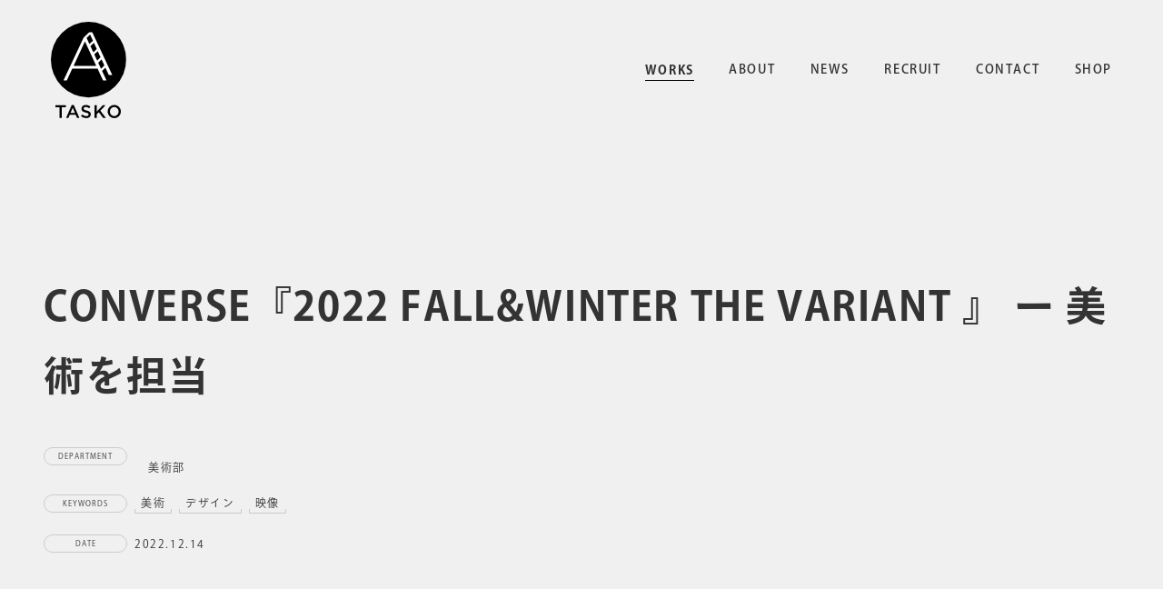

--- FILE ---
content_type: text/html; charset=UTF-8
request_url: https://tasko.jp/works/converse%E3%80%8E2022-fallwinter-the-variant%E3%80%8F/
body_size: 19765
content:
<!DOCTYPE html>
<html lang="ja" itemscope itemtype="https://schema.org/Article">

<head>
	<meta charset="UTF-8" />
	<meta name="viewport" content="width=device-width" />
	<script data-cfasync="false" data-no-defer="1" data-no-minify="1" data-no-optimize="1">var ewww_webp_supported=!1;function check_webp_feature(A,e){var w;e=void 0!==e?e:function(){},ewww_webp_supported?e(ewww_webp_supported):((w=new Image).onload=function(){ewww_webp_supported=0<w.width&&0<w.height,e&&e(ewww_webp_supported)},w.onerror=function(){e&&e(!1)},w.src="data:image/webp;base64,"+{alpha:"UklGRkoAAABXRUJQVlA4WAoAAAAQAAAAAAAAAAAAQUxQSAwAAAARBxAR/Q9ERP8DAABWUDggGAAAABQBAJ0BKgEAAQAAAP4AAA3AAP7mtQAAAA=="}[A])}check_webp_feature("alpha");</script><script data-cfasync="false" data-no-defer="1" data-no-minify="1" data-no-optimize="1">var Arrive=function(c,w){"use strict";if(c.MutationObserver&&"undefined"!=typeof HTMLElement){var r,a=0,u=(r=HTMLElement.prototype.matches||HTMLElement.prototype.webkitMatchesSelector||HTMLElement.prototype.mozMatchesSelector||HTMLElement.prototype.msMatchesSelector,{matchesSelector:function(e,t){return e instanceof HTMLElement&&r.call(e,t)},addMethod:function(e,t,r){var a=e[t];e[t]=function(){return r.length==arguments.length?r.apply(this,arguments):"function"==typeof a?a.apply(this,arguments):void 0}},callCallbacks:function(e,t){t&&t.options.onceOnly&&1==t.firedElems.length&&(e=[e[0]]);for(var r,a=0;r=e[a];a++)r&&r.callback&&r.callback.call(r.elem,r.elem);t&&t.options.onceOnly&&1==t.firedElems.length&&t.me.unbindEventWithSelectorAndCallback.call(t.target,t.selector,t.callback)},checkChildNodesRecursively:function(e,t,r,a){for(var i,n=0;i=e[n];n++)r(i,t,a)&&a.push({callback:t.callback,elem:i}),0<i.childNodes.length&&u.checkChildNodesRecursively(i.childNodes,t,r,a)},mergeArrays:function(e,t){var r,a={};for(r in e)e.hasOwnProperty(r)&&(a[r]=e[r]);for(r in t)t.hasOwnProperty(r)&&(a[r]=t[r]);return a},toElementsArray:function(e){return e=void 0!==e&&("number"!=typeof e.length||e===c)?[e]:e}}),e=(l.prototype.addEvent=function(e,t,r,a){a={target:e,selector:t,options:r,callback:a,firedElems:[]};return this._beforeAdding&&this._beforeAdding(a),this._eventsBucket.push(a),a},l.prototype.removeEvent=function(e){for(var t,r=this._eventsBucket.length-1;t=this._eventsBucket[r];r--)e(t)&&(this._beforeRemoving&&this._beforeRemoving(t),(t=this._eventsBucket.splice(r,1))&&t.length&&(t[0].callback=null))},l.prototype.beforeAdding=function(e){this._beforeAdding=e},l.prototype.beforeRemoving=function(e){this._beforeRemoving=e},l),t=function(i,n){var o=new e,l=this,s={fireOnAttributesModification:!1};return o.beforeAdding(function(t){var e=t.target;e!==c.document&&e!==c||(e=document.getElementsByTagName("html")[0]);var r=new MutationObserver(function(e){n.call(this,e,t)}),a=i(t.options);r.observe(e,a),t.observer=r,t.me=l}),o.beforeRemoving(function(e){e.observer.disconnect()}),this.bindEvent=function(e,t,r){t=u.mergeArrays(s,t);for(var a=u.toElementsArray(this),i=0;i<a.length;i++)o.addEvent(a[i],e,t,r)},this.unbindEvent=function(){var r=u.toElementsArray(this);o.removeEvent(function(e){for(var t=0;t<r.length;t++)if(this===w||e.target===r[t])return!0;return!1})},this.unbindEventWithSelectorOrCallback=function(r){var a=u.toElementsArray(this),i=r,e="function"==typeof r?function(e){for(var t=0;t<a.length;t++)if((this===w||e.target===a[t])&&e.callback===i)return!0;return!1}:function(e){for(var t=0;t<a.length;t++)if((this===w||e.target===a[t])&&e.selector===r)return!0;return!1};o.removeEvent(e)},this.unbindEventWithSelectorAndCallback=function(r,a){var i=u.toElementsArray(this);o.removeEvent(function(e){for(var t=0;t<i.length;t++)if((this===w||e.target===i[t])&&e.selector===r&&e.callback===a)return!0;return!1})},this},i=new function(){var s={fireOnAttributesModification:!1,onceOnly:!1,existing:!1};function n(e,t,r){return!(!u.matchesSelector(e,t.selector)||(e._id===w&&(e._id=a++),-1!=t.firedElems.indexOf(e._id)))&&(t.firedElems.push(e._id),!0)}var c=(i=new t(function(e){var t={attributes:!1,childList:!0,subtree:!0};return e.fireOnAttributesModification&&(t.attributes=!0),t},function(e,i){e.forEach(function(e){var t=e.addedNodes,r=e.target,a=[];null!==t&&0<t.length?u.checkChildNodesRecursively(t,i,n,a):"attributes"===e.type&&n(r,i)&&a.push({callback:i.callback,elem:r}),u.callCallbacks(a,i)})})).bindEvent;return i.bindEvent=function(e,t,r){t=void 0===r?(r=t,s):u.mergeArrays(s,t);var a=u.toElementsArray(this);if(t.existing){for(var i=[],n=0;n<a.length;n++)for(var o=a[n].querySelectorAll(e),l=0;l<o.length;l++)i.push({callback:r,elem:o[l]});if(t.onceOnly&&i.length)return r.call(i[0].elem,i[0].elem);setTimeout(u.callCallbacks,1,i)}c.call(this,e,t,r)},i},o=new function(){var a={};function i(e,t){return u.matchesSelector(e,t.selector)}var n=(o=new t(function(){return{childList:!0,subtree:!0}},function(e,r){e.forEach(function(e){var t=e.removedNodes,e=[];null!==t&&0<t.length&&u.checkChildNodesRecursively(t,r,i,e),u.callCallbacks(e,r)})})).bindEvent;return o.bindEvent=function(e,t,r){t=void 0===r?(r=t,a):u.mergeArrays(a,t),n.call(this,e,t,r)},o};d(HTMLElement.prototype),d(NodeList.prototype),d(HTMLCollection.prototype),d(HTMLDocument.prototype),d(Window.prototype);var n={};return s(i,n,"unbindAllArrive"),s(o,n,"unbindAllLeave"),n}function l(){this._eventsBucket=[],this._beforeAdding=null,this._beforeRemoving=null}function s(e,t,r){u.addMethod(t,r,e.unbindEvent),u.addMethod(t,r,e.unbindEventWithSelectorOrCallback),u.addMethod(t,r,e.unbindEventWithSelectorAndCallback)}function d(e){e.arrive=i.bindEvent,s(i,e,"unbindArrive"),e.leave=o.bindEvent,s(o,e,"unbindLeave")}}(window,void 0),ewww_webp_supported=!1;function check_webp_feature(e,t){var r;ewww_webp_supported?t(ewww_webp_supported):((r=new Image).onload=function(){ewww_webp_supported=0<r.width&&0<r.height,t(ewww_webp_supported)},r.onerror=function(){t(!1)},r.src="data:image/webp;base64,"+{alpha:"UklGRkoAAABXRUJQVlA4WAoAAAAQAAAAAAAAAAAAQUxQSAwAAAARBxAR/Q9ERP8DAABWUDggGAAAABQBAJ0BKgEAAQAAAP4AAA3AAP7mtQAAAA==",animation:"UklGRlIAAABXRUJQVlA4WAoAAAASAAAAAAAAAAAAQU5JTQYAAAD/////AABBTk1GJgAAAAAAAAAAAAAAAAAAAGQAAABWUDhMDQAAAC8AAAAQBxAREYiI/gcA"}[e])}function ewwwLoadImages(e){if(e){for(var t=document.querySelectorAll(".batch-image img, .image-wrapper a, .ngg-pro-masonry-item a, .ngg-galleria-offscreen-seo-wrapper a"),r=0,a=t.length;r<a;r++)ewwwAttr(t[r],"data-src",t[r].getAttribute("data-webp")),ewwwAttr(t[r],"data-thumbnail",t[r].getAttribute("data-webp-thumbnail"));for(var i=document.querySelectorAll("div.woocommerce-product-gallery__image"),r=0,a=i.length;r<a;r++)ewwwAttr(i[r],"data-thumb",i[r].getAttribute("data-webp-thumb"))}for(var n=document.querySelectorAll("video"),r=0,a=n.length;r<a;r++)ewwwAttr(n[r],"poster",e?n[r].getAttribute("data-poster-webp"):n[r].getAttribute("data-poster-image"));for(var o,l=document.querySelectorAll("img.ewww_webp_lazy_load"),r=0,a=l.length;r<a;r++)e&&(ewwwAttr(l[r],"data-lazy-srcset",l[r].getAttribute("data-lazy-srcset-webp")),ewwwAttr(l[r],"data-srcset",l[r].getAttribute("data-srcset-webp")),ewwwAttr(l[r],"data-lazy-src",l[r].getAttribute("data-lazy-src-webp")),ewwwAttr(l[r],"data-src",l[r].getAttribute("data-src-webp")),ewwwAttr(l[r],"data-orig-file",l[r].getAttribute("data-webp-orig-file")),ewwwAttr(l[r],"data-medium-file",l[r].getAttribute("data-webp-medium-file")),ewwwAttr(l[r],"data-large-file",l[r].getAttribute("data-webp-large-file")),null!=(o=l[r].getAttribute("srcset"))&&!1!==o&&o.includes("R0lGOD")&&ewwwAttr(l[r],"src",l[r].getAttribute("data-lazy-src-webp"))),l[r].className=l[r].className.replace(/\bewww_webp_lazy_load\b/,"");for(var s=document.querySelectorAll(".ewww_webp"),r=0,a=s.length;r<a;r++)e?(ewwwAttr(s[r],"srcset",s[r].getAttribute("data-srcset-webp")),ewwwAttr(s[r],"src",s[r].getAttribute("data-src-webp")),ewwwAttr(s[r],"data-orig-file",s[r].getAttribute("data-webp-orig-file")),ewwwAttr(s[r],"data-medium-file",s[r].getAttribute("data-webp-medium-file")),ewwwAttr(s[r],"data-large-file",s[r].getAttribute("data-webp-large-file")),ewwwAttr(s[r],"data-large_image",s[r].getAttribute("data-webp-large_image")),ewwwAttr(s[r],"data-src",s[r].getAttribute("data-webp-src"))):(ewwwAttr(s[r],"srcset",s[r].getAttribute("data-srcset-img")),ewwwAttr(s[r],"src",s[r].getAttribute("data-src-img"))),s[r].className=s[r].className.replace(/\bewww_webp\b/,"ewww_webp_loaded");window.jQuery&&jQuery.fn.isotope&&jQuery.fn.imagesLoaded&&(jQuery(".fusion-posts-container-infinite").imagesLoaded(function(){jQuery(".fusion-posts-container-infinite").hasClass("isotope")&&jQuery(".fusion-posts-container-infinite").isotope()}),jQuery(".fusion-portfolio:not(.fusion-recent-works) .fusion-portfolio-wrapper").imagesLoaded(function(){jQuery(".fusion-portfolio:not(.fusion-recent-works) .fusion-portfolio-wrapper").isotope()}))}function ewwwWebPInit(e){ewwwLoadImages(e),ewwwNggLoadGalleries(e),document.arrive(".ewww_webp",function(){ewwwLoadImages(e)}),document.arrive(".ewww_webp_lazy_load",function(){ewwwLoadImages(e)}),document.arrive("videos",function(){ewwwLoadImages(e)}),"loading"==document.readyState?document.addEventListener("DOMContentLoaded",ewwwJSONParserInit):("undefined"!=typeof galleries&&ewwwNggParseGalleries(e),ewwwWooParseVariations(e))}function ewwwAttr(e,t,r){null!=r&&!1!==r&&e.setAttribute(t,r)}function ewwwJSONParserInit(){"undefined"!=typeof galleries&&check_webp_feature("alpha",ewwwNggParseGalleries),check_webp_feature("alpha",ewwwWooParseVariations)}function ewwwWooParseVariations(e){if(e)for(var t=document.querySelectorAll("form.variations_form"),r=0,a=t.length;r<a;r++){var i=t[r].getAttribute("data-product_variations"),n=!1;try{for(var o in i=JSON.parse(i))void 0!==i[o]&&void 0!==i[o].image&&(void 0!==i[o].image.src_webp&&(i[o].image.src=i[o].image.src_webp,n=!0),void 0!==i[o].image.srcset_webp&&(i[o].image.srcset=i[o].image.srcset_webp,n=!0),void 0!==i[o].image.full_src_webp&&(i[o].image.full_src=i[o].image.full_src_webp,n=!0),void 0!==i[o].image.gallery_thumbnail_src_webp&&(i[o].image.gallery_thumbnail_src=i[o].image.gallery_thumbnail_src_webp,n=!0),void 0!==i[o].image.thumb_src_webp&&(i[o].image.thumb_src=i[o].image.thumb_src_webp,n=!0));n&&ewwwAttr(t[r],"data-product_variations",JSON.stringify(i))}catch(e){}}}function ewwwNggParseGalleries(e){if(e)for(var t in galleries){var r=galleries[t];galleries[t].images_list=ewwwNggParseImageList(r.images_list)}}function ewwwNggLoadGalleries(e){e&&document.addEventListener("ngg.galleria.themeadded",function(e,t){window.ngg_galleria._create_backup=window.ngg_galleria.create,window.ngg_galleria.create=function(e,t){var r=$(e).data("id");return galleries["gallery_"+r].images_list=ewwwNggParseImageList(galleries["gallery_"+r].images_list),window.ngg_galleria._create_backup(e,t)}})}function ewwwNggParseImageList(e){for(var t in e){var r=e[t];if(void 0!==r["image-webp"]&&(e[t].image=r["image-webp"],delete e[t]["image-webp"]),void 0!==r["thumb-webp"]&&(e[t].thumb=r["thumb-webp"],delete e[t]["thumb-webp"]),void 0!==r.full_image_webp&&(e[t].full_image=r.full_image_webp,delete e[t].full_image_webp),void 0!==r.srcsets)for(var a in r.srcsets)nggSrcset=r.srcsets[a],void 0!==r.srcsets[a+"-webp"]&&(e[t].srcsets[a]=r.srcsets[a+"-webp"],delete e[t].srcsets[a+"-webp"]);if(void 0!==r.full_srcsets)for(var i in r.full_srcsets)nggFSrcset=r.full_srcsets[i],void 0!==r.full_srcsets[i+"-webp"]&&(e[t].full_srcsets[i]=r.full_srcsets[i+"-webp"],delete e[t].full_srcsets[i+"-webp"])}return e}check_webp_feature("alpha",ewwwWebPInit);</script><meta name='robots' content='index, follow, max-image-preview:large, max-snippet:-1, max-video-preview:-1' />

	<!-- This site is optimized with the Yoast SEO plugin v26.8 - https://yoast.com/product/yoast-seo-wordpress/ -->
	<title>CONVERSE『2022 FALL&amp;WINTER THE VARIANT 』 ー 美術を担当 - TASKO Inc. (株)タスコ</title>
	<link rel="canonical" href="https://tasko.jp/works/converse『2022-fallwinter-the-variant』/" />
	<meta property="og:locale" content="ja_JP" />
	<meta property="og:type" content="article" />
	<meta property="og:title" content="CONVERSE『2022 FALL&amp;WINTER THE VARIANT 』 ー 美術を担当 - TASKO Inc. (株)タスコ" />
	<meta property="og:description" content="コンバースジャパン株式会社が発売する、FW22コレクション「THE VARIANT（ザ・ヴァリアント）」のプロモーションムービーの美術を担当しました。 「THE VARIANT」との出会いは、まるで未知との遭遇。 コンバ ... CONVERSE『2022 FALL&#038;WINTER THE VARIANT 』 ー 美術を担当" />
	<meta property="og:url" content="https://tasko.jp/works/converse『2022-fallwinter-the-variant』/" />
	<meta property="og:site_name" content="TASKO Inc. (株)タスコ" />
	<meta property="article:publisher" content="https://www.facebook.com/taskoinc" />
	<meta property="article:modified_time" content="2023-06-05T02:49:10+00:00" />
	<meta property="og:image" content="https://tasko.jp/wp-content/uploads/01_SS06-scaled.jpg" />
	<meta property="og:image:width" content="2880" />
	<meta property="og:image:height" content="1800" />
	<meta property="og:image:type" content="image/jpeg" />
	<meta name="twitter:card" content="summary_large_image" />
	<meta name="twitter:site" content="@Tasko_jp" />
	<meta name="twitter:label1" content="推定読み取り時間" />
	<meta name="twitter:data1" content="4分" />
	<script type="application/ld+json" class="yoast-schema-graph">{"@context":"https://schema.org","@graph":[{"@type":"WebPage","@id":"https://tasko.jp/works/converse%e3%80%8e2022-fallwinter-the-variant%e3%80%8f/","url":"https://tasko.jp/works/converse%e3%80%8e2022-fallwinter-the-variant%e3%80%8f/","name":"CONVERSE『2022 FALL&WINTER THE VARIANT 』 ー 美術を担当 - TASKO Inc. (株)タスコ","isPartOf":{"@id":"https://tasko.jp/#website"},"primaryImageOfPage":{"@id":"https://tasko.jp/works/converse%e3%80%8e2022-fallwinter-the-variant%e3%80%8f/#primaryimage"},"image":{"@id":"https://tasko.jp/works/converse%e3%80%8e2022-fallwinter-the-variant%e3%80%8f/#primaryimage"},"thumbnailUrl":"https://tasko.jp/wp-content/uploads/01_SS06-scaled.jpg","datePublished":"2022-12-14T07:00:56+00:00","dateModified":"2023-06-05T02:49:10+00:00","breadcrumb":{"@id":"https://tasko.jp/works/converse%e3%80%8e2022-fallwinter-the-variant%e3%80%8f/#breadcrumb"},"inLanguage":"ja","potentialAction":[{"@type":"ReadAction","target":["https://tasko.jp/works/converse%e3%80%8e2022-fallwinter-the-variant%e3%80%8f/"]}]},{"@type":"ImageObject","inLanguage":"ja","@id":"https://tasko.jp/works/converse%e3%80%8e2022-fallwinter-the-variant%e3%80%8f/#primaryimage","url":"https://tasko.jp/wp-content/uploads/01_SS06-scaled.jpg","contentUrl":"https://tasko.jp/wp-content/uploads/01_SS06-scaled.jpg","width":2880,"height":1800},{"@type":"BreadcrumbList","@id":"https://tasko.jp/works/converse%e3%80%8e2022-fallwinter-the-variant%e3%80%8f/#breadcrumb","itemListElement":[{"@type":"ListItem","position":1,"name":"ホーム","item":"https://tasko.jp/"},{"@type":"ListItem","position":2,"name":"WORKS","item":"https://tasko.jp/works/"},{"@type":"ListItem","position":3,"name":"CONVERSE『2022 FALL&#038;WINTER THE VARIANT 』 ー 美術を担当"}]},{"@type":"WebSite","@id":"https://tasko.jp/#website","url":"https://tasko.jp/","name":"TASKO Inc. (株)タスコ","description":"株式会社TASKO（タスコ）は、舞台制作・機械制作・美術・デザイン・マネジメントを専門とする メンバーが集まり設立された、ユニークな提案力と確かな技術力を擁する21世紀型総合アートカンパニーです。","potentialAction":[{"@type":"SearchAction","target":{"@type":"EntryPoint","urlTemplate":"https://tasko.jp/?s={search_term_string}"},"query-input":{"@type":"PropertyValueSpecification","valueRequired":true,"valueName":"search_term_string"}}],"inLanguage":"ja"}]}</script>
	<!-- / Yoast SEO plugin. -->


<link rel='dns-prefetch' href='//webfonts.xserver.jp' />
<link rel='dns-prefetch' href='//cdn.jsdelivr.net' />
<link rel='dns-prefetch' href='//www.googletagmanager.com' />
<link rel="alternate" title="oEmbed (JSON)" type="application/json+oembed" href="https://tasko.jp/wp-json/oembed/1.0/embed?url=https%3A%2F%2Ftasko.jp%2Fworks%2Fconverse%25e3%2580%258e2022-fallwinter-the-variant%25e3%2580%258f%2F" />
<link rel="alternate" title="oEmbed (XML)" type="text/xml+oembed" href="https://tasko.jp/wp-json/oembed/1.0/embed?url=https%3A%2F%2Ftasko.jp%2Fworks%2Fconverse%25e3%2580%258e2022-fallwinter-the-variant%25e3%2580%258f%2F&#038;format=xml" />
<style id='wp-img-auto-sizes-contain-inline-css' type='text/css'>
img:is([sizes=auto i],[sizes^="auto," i]){contain-intrinsic-size:3000px 1500px}
/*# sourceURL=wp-img-auto-sizes-contain-inline-css */
</style>
<link rel='stylesheet' id='sbi_styles-css' href='https://tasko.jp/wp-content/plugins/instagram-feed/css/sbi-styles.min.css?ver=6.10.0' type='text/css' media='all' />
<style id='wp-block-library-inline-css' type='text/css'>
:root{--wp-block-synced-color:#7a00df;--wp-block-synced-color--rgb:122,0,223;--wp-bound-block-color:var(--wp-block-synced-color);--wp-editor-canvas-background:#ddd;--wp-admin-theme-color:#007cba;--wp-admin-theme-color--rgb:0,124,186;--wp-admin-theme-color-darker-10:#006ba1;--wp-admin-theme-color-darker-10--rgb:0,107,160.5;--wp-admin-theme-color-darker-20:#005a87;--wp-admin-theme-color-darker-20--rgb:0,90,135;--wp-admin-border-width-focus:2px}@media (min-resolution:192dpi){:root{--wp-admin-border-width-focus:1.5px}}.wp-element-button{cursor:pointer}:root .has-very-light-gray-background-color{background-color:#eee}:root .has-very-dark-gray-background-color{background-color:#313131}:root .has-very-light-gray-color{color:#eee}:root .has-very-dark-gray-color{color:#313131}:root .has-vivid-green-cyan-to-vivid-cyan-blue-gradient-background{background:linear-gradient(135deg,#00d084,#0693e3)}:root .has-purple-crush-gradient-background{background:linear-gradient(135deg,#34e2e4,#4721fb 50%,#ab1dfe)}:root .has-hazy-dawn-gradient-background{background:linear-gradient(135deg,#faaca8,#dad0ec)}:root .has-subdued-olive-gradient-background{background:linear-gradient(135deg,#fafae1,#67a671)}:root .has-atomic-cream-gradient-background{background:linear-gradient(135deg,#fdd79a,#004a59)}:root .has-nightshade-gradient-background{background:linear-gradient(135deg,#330968,#31cdcf)}:root .has-midnight-gradient-background{background:linear-gradient(135deg,#020381,#2874fc)}:root{--wp--preset--font-size--normal:16px;--wp--preset--font-size--huge:42px}.has-regular-font-size{font-size:1em}.has-larger-font-size{font-size:2.625em}.has-normal-font-size{font-size:var(--wp--preset--font-size--normal)}.has-huge-font-size{font-size:var(--wp--preset--font-size--huge)}.has-text-align-center{text-align:center}.has-text-align-left{text-align:left}.has-text-align-right{text-align:right}.has-fit-text{white-space:nowrap!important}#end-resizable-editor-section{display:none}.aligncenter{clear:both}.items-justified-left{justify-content:flex-start}.items-justified-center{justify-content:center}.items-justified-right{justify-content:flex-end}.items-justified-space-between{justify-content:space-between}.screen-reader-text{border:0;clip-path:inset(50%);height:1px;margin:-1px;overflow:hidden;padding:0;position:absolute;width:1px;word-wrap:normal!important}.screen-reader-text:focus{background-color:#ddd;clip-path:none;color:#444;display:block;font-size:1em;height:auto;left:5px;line-height:normal;padding:15px 23px 14px;text-decoration:none;top:5px;width:auto;z-index:100000}html :where(.has-border-color){border-style:solid}html :where([style*=border-top-color]){border-top-style:solid}html :where([style*=border-right-color]){border-right-style:solid}html :where([style*=border-bottom-color]){border-bottom-style:solid}html :where([style*=border-left-color]){border-left-style:solid}html :where([style*=border-width]){border-style:solid}html :where([style*=border-top-width]){border-top-style:solid}html :where([style*=border-right-width]){border-right-style:solid}html :where([style*=border-bottom-width]){border-bottom-style:solid}html :where([style*=border-left-width]){border-left-style:solid}html :where(img[class*=wp-image-]){height:auto;max-width:100%}:where(figure){margin:0 0 1em}html :where(.is-position-sticky){--wp-admin--admin-bar--position-offset:var(--wp-admin--admin-bar--height,0px)}@media screen and (max-width:600px){html :where(.is-position-sticky){--wp-admin--admin-bar--position-offset:0px}}

/*# sourceURL=wp-block-library-inline-css */
</style><style id='wp-block-image-inline-css' type='text/css'>
.wp-block-image>a,.wp-block-image>figure>a{display:inline-block}.wp-block-image img{box-sizing:border-box;height:auto;max-width:100%;vertical-align:bottom}@media not (prefers-reduced-motion){.wp-block-image img.hide{visibility:hidden}.wp-block-image img.show{animation:show-content-image .4s}}.wp-block-image[style*=border-radius] img,.wp-block-image[style*=border-radius]>a{border-radius:inherit}.wp-block-image.has-custom-border img{box-sizing:border-box}.wp-block-image.aligncenter{text-align:center}.wp-block-image.alignfull>a,.wp-block-image.alignwide>a{width:100%}.wp-block-image.alignfull img,.wp-block-image.alignwide img{height:auto;width:100%}.wp-block-image .aligncenter,.wp-block-image .alignleft,.wp-block-image .alignright,.wp-block-image.aligncenter,.wp-block-image.alignleft,.wp-block-image.alignright{display:table}.wp-block-image .aligncenter>figcaption,.wp-block-image .alignleft>figcaption,.wp-block-image .alignright>figcaption,.wp-block-image.aligncenter>figcaption,.wp-block-image.alignleft>figcaption,.wp-block-image.alignright>figcaption{caption-side:bottom;display:table-caption}.wp-block-image .alignleft{float:left;margin:.5em 1em .5em 0}.wp-block-image .alignright{float:right;margin:.5em 0 .5em 1em}.wp-block-image .aligncenter{margin-left:auto;margin-right:auto}.wp-block-image :where(figcaption){margin-bottom:1em;margin-top:.5em}.wp-block-image.is-style-circle-mask img{border-radius:9999px}@supports ((-webkit-mask-image:none) or (mask-image:none)) or (-webkit-mask-image:none){.wp-block-image.is-style-circle-mask img{border-radius:0;-webkit-mask-image:url('data:image/svg+xml;utf8,<svg viewBox="0 0 100 100" xmlns="http://www.w3.org/2000/svg"><circle cx="50" cy="50" r="50"/></svg>');mask-image:url('data:image/svg+xml;utf8,<svg viewBox="0 0 100 100" xmlns="http://www.w3.org/2000/svg"><circle cx="50" cy="50" r="50"/></svg>');mask-mode:alpha;-webkit-mask-position:center;mask-position:center;-webkit-mask-repeat:no-repeat;mask-repeat:no-repeat;-webkit-mask-size:contain;mask-size:contain}}:root :where(.wp-block-image.is-style-rounded img,.wp-block-image .is-style-rounded img){border-radius:9999px}.wp-block-image figure{margin:0}.wp-lightbox-container{display:flex;flex-direction:column;position:relative}.wp-lightbox-container img{cursor:zoom-in}.wp-lightbox-container img:hover+button{opacity:1}.wp-lightbox-container button{align-items:center;backdrop-filter:blur(16px) saturate(180%);background-color:#5a5a5a40;border:none;border-radius:4px;cursor:zoom-in;display:flex;height:20px;justify-content:center;opacity:0;padding:0;position:absolute;right:16px;text-align:center;top:16px;width:20px;z-index:100}@media not (prefers-reduced-motion){.wp-lightbox-container button{transition:opacity .2s ease}}.wp-lightbox-container button:focus-visible{outline:3px auto #5a5a5a40;outline:3px auto -webkit-focus-ring-color;outline-offset:3px}.wp-lightbox-container button:hover{cursor:pointer;opacity:1}.wp-lightbox-container button:focus{opacity:1}.wp-lightbox-container button:focus,.wp-lightbox-container button:hover,.wp-lightbox-container button:not(:hover):not(:active):not(.has-background){background-color:#5a5a5a40;border:none}.wp-lightbox-overlay{box-sizing:border-box;cursor:zoom-out;height:100vh;left:0;overflow:hidden;position:fixed;top:0;visibility:hidden;width:100%;z-index:100000}.wp-lightbox-overlay .close-button{align-items:center;cursor:pointer;display:flex;justify-content:center;min-height:40px;min-width:40px;padding:0;position:absolute;right:calc(env(safe-area-inset-right) + 16px);top:calc(env(safe-area-inset-top) + 16px);z-index:5000000}.wp-lightbox-overlay .close-button:focus,.wp-lightbox-overlay .close-button:hover,.wp-lightbox-overlay .close-button:not(:hover):not(:active):not(.has-background){background:none;border:none}.wp-lightbox-overlay .lightbox-image-container{height:var(--wp--lightbox-container-height);left:50%;overflow:hidden;position:absolute;top:50%;transform:translate(-50%,-50%);transform-origin:top left;width:var(--wp--lightbox-container-width);z-index:9999999999}.wp-lightbox-overlay .wp-block-image{align-items:center;box-sizing:border-box;display:flex;height:100%;justify-content:center;margin:0;position:relative;transform-origin:0 0;width:100%;z-index:3000000}.wp-lightbox-overlay .wp-block-image img{height:var(--wp--lightbox-image-height);min-height:var(--wp--lightbox-image-height);min-width:var(--wp--lightbox-image-width);width:var(--wp--lightbox-image-width)}.wp-lightbox-overlay .wp-block-image figcaption{display:none}.wp-lightbox-overlay button{background:none;border:none}.wp-lightbox-overlay .scrim{background-color:#fff;height:100%;opacity:.9;position:absolute;width:100%;z-index:2000000}.wp-lightbox-overlay.active{visibility:visible}@media not (prefers-reduced-motion){.wp-lightbox-overlay.active{animation:turn-on-visibility .25s both}.wp-lightbox-overlay.active img{animation:turn-on-visibility .35s both}.wp-lightbox-overlay.show-closing-animation:not(.active){animation:turn-off-visibility .35s both}.wp-lightbox-overlay.show-closing-animation:not(.active) img{animation:turn-off-visibility .25s both}.wp-lightbox-overlay.zoom.active{animation:none;opacity:1;visibility:visible}.wp-lightbox-overlay.zoom.active .lightbox-image-container{animation:lightbox-zoom-in .4s}.wp-lightbox-overlay.zoom.active .lightbox-image-container img{animation:none}.wp-lightbox-overlay.zoom.active .scrim{animation:turn-on-visibility .4s forwards}.wp-lightbox-overlay.zoom.show-closing-animation:not(.active){animation:none}.wp-lightbox-overlay.zoom.show-closing-animation:not(.active) .lightbox-image-container{animation:lightbox-zoom-out .4s}.wp-lightbox-overlay.zoom.show-closing-animation:not(.active) .lightbox-image-container img{animation:none}.wp-lightbox-overlay.zoom.show-closing-animation:not(.active) .scrim{animation:turn-off-visibility .4s forwards}}@keyframes show-content-image{0%{visibility:hidden}99%{visibility:hidden}to{visibility:visible}}@keyframes turn-on-visibility{0%{opacity:0}to{opacity:1}}@keyframes turn-off-visibility{0%{opacity:1;visibility:visible}99%{opacity:0;visibility:visible}to{opacity:0;visibility:hidden}}@keyframes lightbox-zoom-in{0%{transform:translate(calc((-100vw + var(--wp--lightbox-scrollbar-width))/2 + var(--wp--lightbox-initial-left-position)),calc(-50vh + var(--wp--lightbox-initial-top-position))) scale(var(--wp--lightbox-scale))}to{transform:translate(-50%,-50%) scale(1)}}@keyframes lightbox-zoom-out{0%{transform:translate(-50%,-50%) scale(1);visibility:visible}99%{visibility:visible}to{transform:translate(calc((-100vw + var(--wp--lightbox-scrollbar-width))/2 + var(--wp--lightbox-initial-left-position)),calc(-50vh + var(--wp--lightbox-initial-top-position))) scale(var(--wp--lightbox-scale));visibility:hidden}}
/*# sourceURL=https://tasko.jp/wp-includes/blocks/image/style.min.css */
</style>
<style id='wp-block-columns-inline-css' type='text/css'>
.wp-block-columns{box-sizing:border-box;display:flex;flex-wrap:wrap!important}@media (min-width:782px){.wp-block-columns{flex-wrap:nowrap!important}}.wp-block-columns{align-items:normal!important}.wp-block-columns.are-vertically-aligned-top{align-items:flex-start}.wp-block-columns.are-vertically-aligned-center{align-items:center}.wp-block-columns.are-vertically-aligned-bottom{align-items:flex-end}@media (max-width:781px){.wp-block-columns:not(.is-not-stacked-on-mobile)>.wp-block-column{flex-basis:100%!important}}@media (min-width:782px){.wp-block-columns:not(.is-not-stacked-on-mobile)>.wp-block-column{flex-basis:0;flex-grow:1}.wp-block-columns:not(.is-not-stacked-on-mobile)>.wp-block-column[style*=flex-basis]{flex-grow:0}}.wp-block-columns.is-not-stacked-on-mobile{flex-wrap:nowrap!important}.wp-block-columns.is-not-stacked-on-mobile>.wp-block-column{flex-basis:0;flex-grow:1}.wp-block-columns.is-not-stacked-on-mobile>.wp-block-column[style*=flex-basis]{flex-grow:0}:where(.wp-block-columns){margin-bottom:1.75em}:where(.wp-block-columns.has-background){padding:1.25em 2.375em}.wp-block-column{flex-grow:1;min-width:0;overflow-wrap:break-word;word-break:break-word}.wp-block-column.is-vertically-aligned-top{align-self:flex-start}.wp-block-column.is-vertically-aligned-center{align-self:center}.wp-block-column.is-vertically-aligned-bottom{align-self:flex-end}.wp-block-column.is-vertically-aligned-stretch{align-self:stretch}.wp-block-column.is-vertically-aligned-bottom,.wp-block-column.is-vertically-aligned-center,.wp-block-column.is-vertically-aligned-top{width:100%}
/*# sourceURL=https://tasko.jp/wp-includes/blocks/columns/style.min.css */
</style>
<style id='wp-block-embed-inline-css' type='text/css'>
.wp-block-embed.alignleft,.wp-block-embed.alignright,.wp-block[data-align=left]>[data-type="core/embed"],.wp-block[data-align=right]>[data-type="core/embed"]{max-width:360px;width:100%}.wp-block-embed.alignleft .wp-block-embed__wrapper,.wp-block-embed.alignright .wp-block-embed__wrapper,.wp-block[data-align=left]>[data-type="core/embed"] .wp-block-embed__wrapper,.wp-block[data-align=right]>[data-type="core/embed"] .wp-block-embed__wrapper{min-width:280px}.wp-block-cover .wp-block-embed{min-height:240px;min-width:320px}.wp-block-embed{overflow-wrap:break-word}.wp-block-embed :where(figcaption){margin-bottom:1em;margin-top:.5em}.wp-block-embed iframe{max-width:100%}.wp-block-embed__wrapper{position:relative}.wp-embed-responsive .wp-has-aspect-ratio .wp-block-embed__wrapper:before{content:"";display:block;padding-top:50%}.wp-embed-responsive .wp-has-aspect-ratio iframe{bottom:0;height:100%;left:0;position:absolute;right:0;top:0;width:100%}.wp-embed-responsive .wp-embed-aspect-21-9 .wp-block-embed__wrapper:before{padding-top:42.85%}.wp-embed-responsive .wp-embed-aspect-18-9 .wp-block-embed__wrapper:before{padding-top:50%}.wp-embed-responsive .wp-embed-aspect-16-9 .wp-block-embed__wrapper:before{padding-top:56.25%}.wp-embed-responsive .wp-embed-aspect-4-3 .wp-block-embed__wrapper:before{padding-top:75%}.wp-embed-responsive .wp-embed-aspect-1-1 .wp-block-embed__wrapper:before{padding-top:100%}.wp-embed-responsive .wp-embed-aspect-9-16 .wp-block-embed__wrapper:before{padding-top:177.77%}.wp-embed-responsive .wp-embed-aspect-1-2 .wp-block-embed__wrapper:before{padding-top:200%}
/*# sourceURL=https://tasko.jp/wp-includes/blocks/embed/style.min.css */
</style>
<style id='global-styles-inline-css' type='text/css'>
:root{--wp--preset--aspect-ratio--square: 1;--wp--preset--aspect-ratio--4-3: 4/3;--wp--preset--aspect-ratio--3-4: 3/4;--wp--preset--aspect-ratio--3-2: 3/2;--wp--preset--aspect-ratio--2-3: 2/3;--wp--preset--aspect-ratio--16-9: 16/9;--wp--preset--aspect-ratio--9-16: 9/16;--wp--preset--color--black: #000000;--wp--preset--color--cyan-bluish-gray: #abb8c3;--wp--preset--color--white: #ffffff;--wp--preset--color--pale-pink: #f78da7;--wp--preset--color--vivid-red: #cf2e2e;--wp--preset--color--luminous-vivid-orange: #ff6900;--wp--preset--color--luminous-vivid-amber: #fcb900;--wp--preset--color--light-green-cyan: #7bdcb5;--wp--preset--color--vivid-green-cyan: #00d084;--wp--preset--color--pale-cyan-blue: #8ed1fc;--wp--preset--color--vivid-cyan-blue: #0693e3;--wp--preset--color--vivid-purple: #9b51e0;--wp--preset--gradient--vivid-cyan-blue-to-vivid-purple: linear-gradient(135deg,rgb(6,147,227) 0%,rgb(155,81,224) 100%);--wp--preset--gradient--light-green-cyan-to-vivid-green-cyan: linear-gradient(135deg,rgb(122,220,180) 0%,rgb(0,208,130) 100%);--wp--preset--gradient--luminous-vivid-amber-to-luminous-vivid-orange: linear-gradient(135deg,rgb(252,185,0) 0%,rgb(255,105,0) 100%);--wp--preset--gradient--luminous-vivid-orange-to-vivid-red: linear-gradient(135deg,rgb(255,105,0) 0%,rgb(207,46,46) 100%);--wp--preset--gradient--very-light-gray-to-cyan-bluish-gray: linear-gradient(135deg,rgb(238,238,238) 0%,rgb(169,184,195) 100%);--wp--preset--gradient--cool-to-warm-spectrum: linear-gradient(135deg,rgb(74,234,220) 0%,rgb(151,120,209) 20%,rgb(207,42,186) 40%,rgb(238,44,130) 60%,rgb(251,105,98) 80%,rgb(254,248,76) 100%);--wp--preset--gradient--blush-light-purple: linear-gradient(135deg,rgb(255,206,236) 0%,rgb(152,150,240) 100%);--wp--preset--gradient--blush-bordeaux: linear-gradient(135deg,rgb(254,205,165) 0%,rgb(254,45,45) 50%,rgb(107,0,62) 100%);--wp--preset--gradient--luminous-dusk: linear-gradient(135deg,rgb(255,203,112) 0%,rgb(199,81,192) 50%,rgb(65,88,208) 100%);--wp--preset--gradient--pale-ocean: linear-gradient(135deg,rgb(255,245,203) 0%,rgb(182,227,212) 50%,rgb(51,167,181) 100%);--wp--preset--gradient--electric-grass: linear-gradient(135deg,rgb(202,248,128) 0%,rgb(113,206,126) 100%);--wp--preset--gradient--midnight: linear-gradient(135deg,rgb(2,3,129) 0%,rgb(40,116,252) 100%);--wp--preset--font-size--small: 13px;--wp--preset--font-size--medium: 20px;--wp--preset--font-size--large: 36px;--wp--preset--font-size--x-large: 42px;--wp--preset--spacing--20: 0.44rem;--wp--preset--spacing--30: 0.67rem;--wp--preset--spacing--40: 1rem;--wp--preset--spacing--50: 1.5rem;--wp--preset--spacing--60: 2.25rem;--wp--preset--spacing--70: 3.38rem;--wp--preset--spacing--80: 5.06rem;--wp--preset--shadow--natural: 6px 6px 9px rgba(0, 0, 0, 0.2);--wp--preset--shadow--deep: 12px 12px 50px rgba(0, 0, 0, 0.4);--wp--preset--shadow--sharp: 6px 6px 0px rgba(0, 0, 0, 0.2);--wp--preset--shadow--outlined: 6px 6px 0px -3px rgb(255, 255, 255), 6px 6px rgb(0, 0, 0);--wp--preset--shadow--crisp: 6px 6px 0px rgb(0, 0, 0);}:where(.is-layout-flex){gap: 0.5em;}:where(.is-layout-grid){gap: 0.5em;}body .is-layout-flex{display: flex;}.is-layout-flex{flex-wrap: wrap;align-items: center;}.is-layout-flex > :is(*, div){margin: 0;}body .is-layout-grid{display: grid;}.is-layout-grid > :is(*, div){margin: 0;}:where(.wp-block-columns.is-layout-flex){gap: 2em;}:where(.wp-block-columns.is-layout-grid){gap: 2em;}:where(.wp-block-post-template.is-layout-flex){gap: 1.25em;}:where(.wp-block-post-template.is-layout-grid){gap: 1.25em;}.has-black-color{color: var(--wp--preset--color--black) !important;}.has-cyan-bluish-gray-color{color: var(--wp--preset--color--cyan-bluish-gray) !important;}.has-white-color{color: var(--wp--preset--color--white) !important;}.has-pale-pink-color{color: var(--wp--preset--color--pale-pink) !important;}.has-vivid-red-color{color: var(--wp--preset--color--vivid-red) !important;}.has-luminous-vivid-orange-color{color: var(--wp--preset--color--luminous-vivid-orange) !important;}.has-luminous-vivid-amber-color{color: var(--wp--preset--color--luminous-vivid-amber) !important;}.has-light-green-cyan-color{color: var(--wp--preset--color--light-green-cyan) !important;}.has-vivid-green-cyan-color{color: var(--wp--preset--color--vivid-green-cyan) !important;}.has-pale-cyan-blue-color{color: var(--wp--preset--color--pale-cyan-blue) !important;}.has-vivid-cyan-blue-color{color: var(--wp--preset--color--vivid-cyan-blue) !important;}.has-vivid-purple-color{color: var(--wp--preset--color--vivid-purple) !important;}.has-black-background-color{background-color: var(--wp--preset--color--black) !important;}.has-cyan-bluish-gray-background-color{background-color: var(--wp--preset--color--cyan-bluish-gray) !important;}.has-white-background-color{background-color: var(--wp--preset--color--white) !important;}.has-pale-pink-background-color{background-color: var(--wp--preset--color--pale-pink) !important;}.has-vivid-red-background-color{background-color: var(--wp--preset--color--vivid-red) !important;}.has-luminous-vivid-orange-background-color{background-color: var(--wp--preset--color--luminous-vivid-orange) !important;}.has-luminous-vivid-amber-background-color{background-color: var(--wp--preset--color--luminous-vivid-amber) !important;}.has-light-green-cyan-background-color{background-color: var(--wp--preset--color--light-green-cyan) !important;}.has-vivid-green-cyan-background-color{background-color: var(--wp--preset--color--vivid-green-cyan) !important;}.has-pale-cyan-blue-background-color{background-color: var(--wp--preset--color--pale-cyan-blue) !important;}.has-vivid-cyan-blue-background-color{background-color: var(--wp--preset--color--vivid-cyan-blue) !important;}.has-vivid-purple-background-color{background-color: var(--wp--preset--color--vivid-purple) !important;}.has-black-border-color{border-color: var(--wp--preset--color--black) !important;}.has-cyan-bluish-gray-border-color{border-color: var(--wp--preset--color--cyan-bluish-gray) !important;}.has-white-border-color{border-color: var(--wp--preset--color--white) !important;}.has-pale-pink-border-color{border-color: var(--wp--preset--color--pale-pink) !important;}.has-vivid-red-border-color{border-color: var(--wp--preset--color--vivid-red) !important;}.has-luminous-vivid-orange-border-color{border-color: var(--wp--preset--color--luminous-vivid-orange) !important;}.has-luminous-vivid-amber-border-color{border-color: var(--wp--preset--color--luminous-vivid-amber) !important;}.has-light-green-cyan-border-color{border-color: var(--wp--preset--color--light-green-cyan) !important;}.has-vivid-green-cyan-border-color{border-color: var(--wp--preset--color--vivid-green-cyan) !important;}.has-pale-cyan-blue-border-color{border-color: var(--wp--preset--color--pale-cyan-blue) !important;}.has-vivid-cyan-blue-border-color{border-color: var(--wp--preset--color--vivid-cyan-blue) !important;}.has-vivid-purple-border-color{border-color: var(--wp--preset--color--vivid-purple) !important;}.has-vivid-cyan-blue-to-vivid-purple-gradient-background{background: var(--wp--preset--gradient--vivid-cyan-blue-to-vivid-purple) !important;}.has-light-green-cyan-to-vivid-green-cyan-gradient-background{background: var(--wp--preset--gradient--light-green-cyan-to-vivid-green-cyan) !important;}.has-luminous-vivid-amber-to-luminous-vivid-orange-gradient-background{background: var(--wp--preset--gradient--luminous-vivid-amber-to-luminous-vivid-orange) !important;}.has-luminous-vivid-orange-to-vivid-red-gradient-background{background: var(--wp--preset--gradient--luminous-vivid-orange-to-vivid-red) !important;}.has-very-light-gray-to-cyan-bluish-gray-gradient-background{background: var(--wp--preset--gradient--very-light-gray-to-cyan-bluish-gray) !important;}.has-cool-to-warm-spectrum-gradient-background{background: var(--wp--preset--gradient--cool-to-warm-spectrum) !important;}.has-blush-light-purple-gradient-background{background: var(--wp--preset--gradient--blush-light-purple) !important;}.has-blush-bordeaux-gradient-background{background: var(--wp--preset--gradient--blush-bordeaux) !important;}.has-luminous-dusk-gradient-background{background: var(--wp--preset--gradient--luminous-dusk) !important;}.has-pale-ocean-gradient-background{background: var(--wp--preset--gradient--pale-ocean) !important;}.has-electric-grass-gradient-background{background: var(--wp--preset--gradient--electric-grass) !important;}.has-midnight-gradient-background{background: var(--wp--preset--gradient--midnight) !important;}.has-small-font-size{font-size: var(--wp--preset--font-size--small) !important;}.has-medium-font-size{font-size: var(--wp--preset--font-size--medium) !important;}.has-large-font-size{font-size: var(--wp--preset--font-size--large) !important;}.has-x-large-font-size{font-size: var(--wp--preset--font-size--x-large) !important;}
:where(.wp-block-columns.is-layout-flex){gap: 2em;}:where(.wp-block-columns.is-layout-grid){gap: 2em;}
/*# sourceURL=global-styles-inline-css */
</style>
<style id='core-block-supports-inline-css' type='text/css'>
.wp-container-core-columns-is-layout-9d6595d7{flex-wrap:nowrap;}
/*# sourceURL=core-block-supports-inline-css */
</style>

<style id='classic-theme-styles-inline-css' type='text/css'>
/*! This file is auto-generated */
.wp-block-button__link{color:#fff;background-color:#32373c;border-radius:9999px;box-shadow:none;text-decoration:none;padding:calc(.667em + 2px) calc(1.333em + 2px);font-size:1.125em}.wp-block-file__button{background:#32373c;color:#fff;text-decoration:none}
/*# sourceURL=/wp-includes/css/classic-themes.min.css */
</style>
<link rel='stylesheet' id='bogo-css' href='https://tasko.jp/wp-content/plugins/bogo/includes/css/style.css?ver=3.9.1' type='text/css' media='all' />
<link rel='stylesheet' id='dnd-upload-cf7-css' href='https://tasko.jp/wp-content/plugins/drag-and-drop-multiple-file-upload-contact-form-7/assets/css/dnd-upload-cf7.css?ver=1.3.9.3' type='text/css' media='all' />
<link rel='stylesheet' id='contact-form-7-css' href='https://tasko.jp/wp-content/plugins/contact-form-7/includes/css/styles.css?ver=6.1.4' type='text/css' media='all' />
<link rel='stylesheet' id='style-css' href='https://tasko.jp/wp-content/themes/tasko2023/css/style.css?ver=1763087930' type='text/css' media='all' />
<script type="text/javascript" src="https://tasko.jp/wp-includes/js/jquery/jquery.min.js?ver=3.7.1" id="jquery-core-js"></script>
<script type="text/javascript" src="https://tasko.jp/wp-includes/js/jquery/jquery-migrate.min.js?ver=3.4.1" id="jquery-migrate-js"></script>
<script type="text/javascript" src="//webfonts.xserver.jp/js/xserverv3.js?fadein=0&amp;ver=2.0.9" id="typesquare_std-js"></script>
<script type="text/javascript" src="https://tasko.jp/wp-content/themes/tasko2023/js/script.js?ver=1757309744" id="js-js"></script>

<!-- Site Kit によって追加された Google タグ（gtag.js）スニペット -->
<!-- Google アナリティクス スニペット (Site Kit が追加) -->
<script type="text/javascript" src="https://www.googletagmanager.com/gtag/js?id=G-14JNY8XMXK" id="google_gtagjs-js" async></script>
<script type="text/javascript" id="google_gtagjs-js-after">
/* <![CDATA[ */
window.dataLayer = window.dataLayer || [];function gtag(){dataLayer.push(arguments);}
gtag("set","linker",{"domains":["tasko.jp"]});
gtag("js", new Date());
gtag("set", "developer_id.dZTNiMT", true);
gtag("config", "G-14JNY8XMXK");
//# sourceURL=google_gtagjs-js-after
/* ]]> */
</script>
<link rel="https://api.w.org/" href="https://tasko.jp/wp-json/" /><link rel="alternate" title="JSON" type="application/json" href="https://tasko.jp/wp-json/wp/v2/works/10277" /><link rel='shortlink' href='https://tasko.jp/?p=10277' />
<link rel="alternate" href="https://tasko.jp/works/converse%e3%80%8e2022-fallwinter-the-variant%e3%80%8f/" hreflang="ja" />
<meta name="generator" content="Site Kit by Google 1.170.0" />	<script>
		(function(d) {
			var config = {
					kitId: 'qey6tze',
					scriptTimeout: 3000,
					async: true
				},
				h = d.documentElement,
				t = setTimeout(function() {
					h.className = h.className.replace(/\bwf-loading\b/g, "") + " wf-inactive";
				}, config.scriptTimeout),
				tk = d.createElement("script"),
				f = false,
				s = d.getElementsByTagName("script")[0],
				a;
			h.className += " wf-loading";
			tk.src = 'https://use.typekit.net/' + config.kitId + '.js';
			tk.async = true;
			tk.onload = tk.onreadystatechange = function() {
				a = this.readyState;
				if (f || a && a != "complete" && a != "loaded") return;
				f = true;
				clearTimeout(t);
				try {
					Typekit.load(config)
				} catch (e) {}
			};
			s.parentNode.insertBefore(tk, s)
		})(document);
	</script>
<noscript><style>.lazyload[data-src]{display:none !important;}</style></noscript><style>.lazyload{background-image:none !important;}.lazyload:before{background-image:none !important;}</style><link rel="icon" href="https://tasko.jp/wp-content/uploads/favicon.svg" sizes="32x32" />
<link rel="icon" href="https://tasko.jp/wp-content/uploads/favicon.svg" sizes="192x192" />
<link rel="apple-touch-icon" href="https://tasko.jp/wp-content/uploads/favicon.svg" />
<meta name="msapplication-TileImage" content="https://tasko.jp/wp-content/uploads/favicon.svg" />
	<!-- OGP画像の設定 -->
			<meta name="twitter:image:src" content="https://tasko.jp/wp-content/uploads/01_SS06-scaled.jpg" />
			<!-- Google tag (gtag.js) -->
	<script async src="https://www.googletagmanager.com/gtag/js?id=G-14JNY8XMXK"></script>
	<script>
		window.dataLayer = window.dataLayer || [];
		function gtag() {
			dataLayer.push(arguments);
		}
		gtag('js', new Date());
		gtag('config', 'G-14JNY8XMXK');
	</script>
<link rel='stylesheet' id='block-acf-credit-css' href='https://tasko.jp/wp-content/themes/tasko2023/css/acf/style.css?ver=6.7.0.2' type='text/css' media='all' />
</head>

<body data-rsssl=1 id="top" class="wp-singular works-template-default single single-works postid-10277 wp-embed-responsive wp-theme-tasko2023 ja">
		<header id="header" class="flex">
		<h1>
			<a href="/">
				<img src="[data-uri]" alt="TASKO Inc." data-src="https://tasko.jp/wp-content/themes/tasko2023/img/main_logo.svg" decoding="async" class="lazyload"><noscript><img src="https://tasko.jp/wp-content/themes/tasko2023/img/main_logo.svg" alt="TASKO Inc." data-eio="l"></noscript>
			</a>
		</h1>
		<nav class="header_nav">
			<ul id="menu-main-menu" class="menu"><li id="menu-item-11958" class="plus_toggle menu-item menu-item-type-custom menu-item-object-custom menu-item-has-children current-menu-item menu-item-11958"><a href="/works/" itemprop="url">WORKS</a>
<ul class="sub-menu">
	<li id="menu-item-19373" class="menu-item menu-item-type-custom menu-item-object-custom menu-item-19373"><a href="/works/" itemprop="url">ALL</a></li>
	<li id="menu-item-17266" class="menu-item menu-item-type-custom menu-item-object-custom menu-item-17266"><a href="/works/produce-works/" itemprop="url">プロデュース&#038;制作部</a></li>
	<li id="menu-item-17264" class="menu-item menu-item-type-custom menu-item-object-custom menu-item-17264"><a href="/works/art-production-works/" itemprop="url">美術部</a></li>
	<li id="menu-item-17268" class="menu-item menu-item-type-custom menu-item-object-custom menu-item-17268"><a href="/works/stage-production-works/" itemprop="url">舞台事業部</a></li>
	<li id="menu-item-17265" class="menu-item menu-item-type-custom menu-item-object-custom menu-item-17265"><a href="/works/design-engineering-works/" itemprop="url">設計制作部</a></li>
	<li id="menu-item-17267" class="menu-item menu-item-type-custom menu-item-object-custom menu-item-17267"><a href="/works/design-web-works/" itemprop="url">デザイン企画部</a></li>
	<li id="menu-item-25876" class="menu-item menu-item-type-custom menu-item-object-custom menu-item-25876"><a href="/works/display-crafts-works/" itemprop="url">ディスプレイ&#038;クラフト部</a></li>
</ul>
</li>
<li id="menu-item-11954" class="plus_toggle menu-item menu-item-type-post_type menu-item-object-page menu-item-has-children menu-item-11954"><a href="https://tasko.jp/about/" itemprop="url">ABOUT</a>
<ul class="sub-menu">
	<li id="menu-item-19374" class="menu-item menu-item-type-custom menu-item-object-custom menu-item-19374"><a href="/about/" itemprop="url">TASKOについて</a></li>
	<li id="menu-item-21206" class="inside_link menu-item menu-item-type-custom menu-item-object-custom menu-item-21206"><a href="/about/#overview" itemprop="url">└ 会社概要</a></li>
	<li id="menu-item-11955" class="menu-item menu-item-type-post_type menu-item-object-page menu-item-11955"><a href="https://tasko.jp/about/produce/" itemprop="url">プロデュース&#038;制作部</a></li>
	<li id="menu-item-16543" class="menu-item menu-item-type-post_type menu-item-object-page menu-item-16543"><a href="https://tasko.jp/about/art/" itemprop="url">美術部</a></li>
	<li id="menu-item-16542" class="menu-item menu-item-type-post_type menu-item-object-page menu-item-16542"><a href="https://tasko.jp/about/stage/" itemprop="url">舞台事業部</a></li>
	<li id="menu-item-16541" class="menu-item menu-item-type-post_type menu-item-object-page menu-item-16541"><a href="https://tasko.jp/about/engineering/" itemprop="url">設計制作部</a></li>
	<li id="menu-item-16540" class="menu-item menu-item-type-post_type menu-item-object-page menu-item-16540"><a href="https://tasko.jp/about/design/" itemprop="url">デザイン企画部</a></li>
	<li id="menu-item-25877" class="menu-item menu-item-type-post_type menu-item-object-page menu-item-25877"><a href="https://tasko.jp/about/display-crafts/" itemprop="url">ディスプレイ&amp;クラフト部</a></li>
</ul>
</li>
<li id="menu-item-11960" class="menu-item menu-item-type-custom menu-item-object-custom menu-item-11960"><a href="/news/" itemprop="url">NEWS</a></li>
<li id="menu-item-11957" class="plus_toggle menu-item menu-item-type-post_type menu-item-object-page menu-item-has-children menu-item-11957"><a href="https://tasko.jp/recruit/" itemprop="url">RECRUIT</a>
<ul class="sub-menu">
	<li id="menu-item-19375" class="menu-item menu-item-type-custom menu-item-object-custom menu-item-19375"><a href="/recruit/" itemprop="url">採用TOP</a></li>
	<li id="menu-item-17773" class="menu-item menu-item-type-post_type menu-item-object-page menu-item-17773"><a href="https://tasko.jp/recruit/produce/" itemprop="url">プロデュース&amp;制作部</a></li>
	<li id="menu-item-17769" class="menu-item menu-item-type-post_type menu-item-object-page menu-item-17769"><a href="https://tasko.jp/recruit/art/" itemprop="url">美術部</a></li>
	<li id="menu-item-17771" class="menu-item menu-item-type-post_type menu-item-object-page menu-item-17771"><a href="https://tasko.jp/recruit/stage/" itemprop="url">舞台事業部</a></li>
	<li id="menu-item-17772" class="menu-item menu-item-type-post_type menu-item-object-page menu-item-17772"><a href="https://tasko.jp/recruit/engineering/" itemprop="url">設計制作部</a></li>
	<li id="menu-item-17770" class="menu-item menu-item-type-post_type menu-item-object-page menu-item-17770"><a href="https://tasko.jp/recruit/design/" itemprop="url">デザイン企画部</a></li>
	<li id="menu-item-25879" class="menu-item menu-item-type-post_type menu-item-object-page menu-item-25879"><a href="https://tasko.jp/recruit/display-crafts/" itemprop="url">ディスプレイ&amp;クラフト部</a></li>
</ul>
</li>
<li id="menu-item-11956" class="menu-item menu-item-type-post_type menu-item-object-page menu-item-11956"><a href="https://tasko.jp/contact/" itemprop="url">CONTACT</a></li>
<li id="menu-item-11962" class="menu_shop menu-item menu-item-type-custom menu-item-object-custom menu-item-11962"><a href="https://shop.tasko.jp/" itemprop="url">SHOP</a></li>
</ul>		</nav>
		<div class="hamburger sp">
			<span></span>
			<span></span>
			<span></span>
		</div>
	</header>
	<main id="main" class="works converse%e3%80%8e2022-fallwinter-the-variant%e3%80%8f ">	
<style>
.slider_lower .content {
	background-color: ;
	background-size: ;
}

@media screen and (max-width: 768px) {
	.slider_lower .content {
		aspect-ratio:  
	}
}
</style>

<div id="slider_lower" class="slider_lower">
	<div class="content lazyload" style=""  data-back="https://tasko.jp/wp-content/uploads/01_SS06-scaled.jpg" data-eio-rwidth="2560" data-eio-rheight="1600">
				<p class="desc">
					</p>
	</div>

</div>

<section class="wrapper">
			<h2>CONVERSE『2022 FALL&#038;WINTER THE VARIANT 』 ー 美術を担当</h2>
		<div class="works_card_desc">
			<div class="works_card_desc_tags flex">
				<p class="label">DEPARTMENT</p><ul class="tag_label01 flex"> <li class="tag_art-production-works"><a href="https://tasko.jp/works/art-production-works">美術部</a></li> </ul> 			</div>
			<div class="works_card_desc_keywords flex">
				<p class="label">KEYWORDS</p><ul class="flex"> <li class="txt_box"><a href="https://tasko.jp/tag/%e7%be%8e%e8%a1%93/">美術</a></li><li class="txt_box"><a href="https://tasko.jp/tag/%e3%83%87%e3%82%b6%e3%82%a4%e3%83%b3/">デザイン</a></li><li class="txt_box"><a href="https://tasko.jp/tag/%e6%98%a0%e5%83%8f/">映像</a></li></ul>			</div>
			<div class="works_card_desc_date flex">
				<p class="label">DATE</p>
				<p class="time">2022.12.14</p>
			</div>
		</div>
		<section class="classic"><p>コンバースジャパン株式会社が発売する、<br>FW22コレクション「THE VARIANT（ザ・ヴァリアント）」のプロモーションムービーの美術を担当しました。</p>
<p>「THE VARIANT」との出会いは、まるで未知との遭遇。</p>
<p>コンバースの”異形種”でもある「THE VARIANT」と人類が初めてコンタクトするドキドキを強調するため、<br>昔のB級モンスター映画の告知ポスターやコマーシャルをモチーフに、どこかレトロな感じの印象になるように作りこみました。</p>
<p>各商品の特徴に合った世界観やストーリーを作り込むところから始め、「THE VARIANT」が登場するシーンやストーリーは、<br>イラストで描き起こし、そのイラストを元にペーパークラフトで美術セットを製作。</p>
<p>実物とイラストを組み合わせた撮影技法で、CG合成では表現できないような手触り感のあるキャッチーな質感に仕上げました。</p>
<p></p>
<p>★FW22コレクション「THE VARIANT」ラインナップは<a href="https://shop.converse.co.jp/pages/2022fw?_ga=2.132484807.836147273.1669366198-1419743597.1669366198&amp;_gl=1%2Aqkrj96%2A_ga%2AMTQxOTc0MzU5Ny4xNjY5MzY2MTk4%2A_ga_CSFW6NVH4P%2AMTY2OTM2NjE5OC4xLjAuMTY2OTM2NjE5OC4wLjAuMA.." target="_blank" rel="nofollow" class="external ext_icon">こちら</a></p>
<p></p>
<h3 style="text-align: center;"><strong>第1弾【SHARK SOLE】</strong></h3>

</section>
<figure class="wp-block-embed is-type-video is-provider-youtube wp-block-embed-youtube wp-embed-aspect-16-9 wp-has-aspect-ratio"><div class="wp-block-embed__wrapper">
<iframe title="THE VARIANT / CONVERSE" width="1778" height="1000"  frameborder="0" allow="accelerometer; autoplay; clipboard-write; encrypted-media; gyroscope; picture-in-picture; web-share" allowfullscreen data-src="https://www.youtube.com/embed/glR96v6itow?feature=oembed" class="lazyload"></iframe>
</div></figure>



<div class="wp-block-columns is-layout-flex wp-container-core-columns-is-layout-9d6595d7 wp-block-columns-is-layout-flex">
<div class="wp-block-column is-layout-flow wp-block-column-is-layout-flow">
<figure class="wp-block-image size-large"><img fetchpriority="high" decoding="async" width="960" height="600" src="[data-uri]" alt="" class="wp-image-10278 lazyload"   data-src="https://tasko.jp/wp-content/uploads/66522a1710d13619efc6eafaa993db8a-960x600.jpg" data-srcset="https://tasko.jp/wp-content/uploads/66522a1710d13619efc6eafaa993db8a-960x600.jpg 960w, https://tasko.jp/wp-content/uploads/66522a1710d13619efc6eafaa993db8a-400x250.jpg 400w, https://tasko.jp/wp-content/uploads/66522a1710d13619efc6eafaa993db8a-768x480.jpg 768w, https://tasko.jp/wp-content/uploads/66522a1710d13619efc6eafaa993db8a-1536x960.jpg 1536w, https://tasko.jp/wp-content/uploads/66522a1710d13619efc6eafaa993db8a.jpg 1600w" data-sizes="auto" data-eio-rwidth="960" data-eio-rheight="600" /><noscript><img fetchpriority="high" decoding="async" width="960" height="600" src="https://tasko.jp/wp-content/uploads/66522a1710d13619efc6eafaa993db8a-960x600.jpg" alt="" class="wp-image-10278" srcset="https://tasko.jp/wp-content/uploads/66522a1710d13619efc6eafaa993db8a-960x600.jpg 960w, https://tasko.jp/wp-content/uploads/66522a1710d13619efc6eafaa993db8a-400x250.jpg 400w, https://tasko.jp/wp-content/uploads/66522a1710d13619efc6eafaa993db8a-768x480.jpg 768w, https://tasko.jp/wp-content/uploads/66522a1710d13619efc6eafaa993db8a-1536x960.jpg 1536w, https://tasko.jp/wp-content/uploads/66522a1710d13619efc6eafaa993db8a.jpg 1600w" sizes="(max-width: 960px) 100vw, 960px" data-eio="l" /></noscript></figure>
</div>



<div class="wp-block-column is-layout-flow wp-block-column-is-layout-flow">
<figure class="wp-block-image size-large"><img decoding="async" width="960" height="600" src="[data-uri]" alt="" class="wp-image-10281 lazyload"   data-src="https://tasko.jp/wp-content/uploads/01_SS02-960x600.jpg" data-srcset="https://tasko.jp/wp-content/uploads/01_SS02-960x600.jpg 960w, https://tasko.jp/wp-content/uploads/01_SS02-400x250.jpg 400w, https://tasko.jp/wp-content/uploads/01_SS02-768x480.jpg 768w, https://tasko.jp/wp-content/uploads/01_SS02-1536x960.jpg 1536w, https://tasko.jp/wp-content/uploads/01_SS02-2048x1280.jpg 2048w" data-sizes="auto" data-eio-rwidth="960" data-eio-rheight="600" /><noscript><img decoding="async" width="960" height="600" src="https://tasko.jp/wp-content/uploads/01_SS02-960x600.jpg" alt="" class="wp-image-10281" srcset="https://tasko.jp/wp-content/uploads/01_SS02-960x600.jpg 960w, https://tasko.jp/wp-content/uploads/01_SS02-400x250.jpg 400w, https://tasko.jp/wp-content/uploads/01_SS02-768x480.jpg 768w, https://tasko.jp/wp-content/uploads/01_SS02-1536x960.jpg 1536w, https://tasko.jp/wp-content/uploads/01_SS02-2048x1280.jpg 2048w" sizes="(max-width: 960px) 100vw, 960px" data-eio="l" /></noscript></figure>
</div>
</div>
<section class="classic">

<h3 style="text-align: center;"><strong>第2弾【PLTS GHILLIE】</strong></h3>

</section>
<figure class="wp-block-embed is-type-video is-provider-youtube wp-block-embed-youtube wp-embed-aspect-16-9 wp-has-aspect-ratio"><div class="wp-block-embed__wrapper">
<iframe loading="lazy" title="THE VARIANT / CONVERSE" width="1778" height="1000"  frameborder="0" allow="accelerometer; autoplay; clipboard-write; encrypted-media; gyroscope; picture-in-picture; web-share" allowfullscreen data-src="https://www.youtube.com/embed/NrELFDH2OSM?feature=oembed" class="lazyload"></iframe>
</div></figure>



<div class="wp-block-columns is-layout-flex wp-container-core-columns-is-layout-9d6595d7 wp-block-columns-is-layout-flex">
<div class="wp-block-column is-layout-flow wp-block-column-is-layout-flow">
<figure class="wp-block-image size-large"><img decoding="async" width="960" height="600" src="[data-uri]" alt="" class="wp-image-10283 lazyload"   data-src="https://tasko.jp/wp-content/uploads/02_LP05-960x600.jpg" data-srcset="https://tasko.jp/wp-content/uploads/02_LP05-960x600.jpg 960w, https://tasko.jp/wp-content/uploads/02_LP05-400x250.jpg 400w, https://tasko.jp/wp-content/uploads/02_LP05-768x480.jpg 768w, https://tasko.jp/wp-content/uploads/02_LP05-1536x960.jpg 1536w, https://tasko.jp/wp-content/uploads/02_LP05-2048x1280.jpg 2048w" data-sizes="auto" data-eio-rwidth="960" data-eio-rheight="600" /><noscript><img decoding="async" width="960" height="600" src="https://tasko.jp/wp-content/uploads/02_LP05-960x600.jpg" alt="" class="wp-image-10283" srcset="https://tasko.jp/wp-content/uploads/02_LP05-960x600.jpg 960w, https://tasko.jp/wp-content/uploads/02_LP05-400x250.jpg 400w, https://tasko.jp/wp-content/uploads/02_LP05-768x480.jpg 768w, https://tasko.jp/wp-content/uploads/02_LP05-1536x960.jpg 1536w, https://tasko.jp/wp-content/uploads/02_LP05-2048x1280.jpg 2048w" sizes="(max-width: 960px) 100vw, 960px" data-eio="l" /></noscript></figure>
</div>



<div class="wp-block-column is-layout-flow wp-block-column-is-layout-flow">
<figure class="wp-block-image size-large"><img decoding="async" width="960" height="600" src="[data-uri]" alt="" class="wp-image-10282 lazyload"   data-src="https://tasko.jp/wp-content/uploads/02_LP03-960x600.jpg" data-srcset="https://tasko.jp/wp-content/uploads/02_LP03-960x600.jpg 960w, https://tasko.jp/wp-content/uploads/02_LP03-400x250.jpg 400w, https://tasko.jp/wp-content/uploads/02_LP03-768x480.jpg 768w, https://tasko.jp/wp-content/uploads/02_LP03-1536x960.jpg 1536w, https://tasko.jp/wp-content/uploads/02_LP03-2048x1280.jpg 2048w" data-sizes="auto" data-eio-rwidth="960" data-eio-rheight="600" /><noscript><img decoding="async" width="960" height="600" src="https://tasko.jp/wp-content/uploads/02_LP03-960x600.jpg" alt="" class="wp-image-10282" srcset="https://tasko.jp/wp-content/uploads/02_LP03-960x600.jpg 960w, https://tasko.jp/wp-content/uploads/02_LP03-400x250.jpg 400w, https://tasko.jp/wp-content/uploads/02_LP03-768x480.jpg 768w, https://tasko.jp/wp-content/uploads/02_LP03-1536x960.jpg 1536w, https://tasko.jp/wp-content/uploads/02_LP03-2048x1280.jpg 2048w" sizes="(max-width: 960px) 100vw, 960px" data-eio="l" /></noscript></figure>
</div>
</div>
<section class="classic">

<h3 style="text-align: center;"><strong>第3弾【CORDUROY】</strong></h3>

</section>
<figure class="wp-block-embed is-type-video is-provider-youtube wp-block-embed-youtube wp-embed-aspect-16-9 wp-has-aspect-ratio"><div class="wp-block-embed__wrapper">
<iframe loading="lazy" title="THE VARIANT / CONVERSE" width="1778" height="1000"  frameborder="0" allow="accelerometer; autoplay; clipboard-write; encrypted-media; gyroscope; picture-in-picture; web-share" allowfullscreen data-src="https://www.youtube.com/embed/Gn7q_vr_1Ig?feature=oembed" class="lazyload"></iframe>
</div></figure>



<div class="wp-block-columns is-layout-flex wp-container-core-columns-is-layout-9d6595d7 wp-block-columns-is-layout-flex">
<div class="wp-block-column is-layout-flow wp-block-column-is-layout-flow">
<figure class="wp-block-image size-large"><img decoding="async" width="960" height="541" src="[data-uri]" alt="" class="wp-image-10285 lazyload"   data-src="https://tasko.jp/wp-content/uploads/03_CR06-960x541.png" data-srcset="https://tasko.jp/wp-content/uploads/03_CR06-960x541.png 960w, https://tasko.jp/wp-content/uploads/03_CR06-400x225.png 400w, https://tasko.jp/wp-content/uploads/03_CR06-768x433.png 768w, https://tasko.jp/wp-content/uploads/03_CR06.png 1440w" data-sizes="auto" data-eio-rwidth="960" data-eio-rheight="541" /><noscript><img decoding="async" width="960" height="541" src="https://tasko.jp/wp-content/uploads/03_CR06-960x541.png" alt="" class="wp-image-10285" srcset="https://tasko.jp/wp-content/uploads/03_CR06-960x541.png 960w, https://tasko.jp/wp-content/uploads/03_CR06-400x225.png 400w, https://tasko.jp/wp-content/uploads/03_CR06-768x433.png 768w, https://tasko.jp/wp-content/uploads/03_CR06.png 1440w" sizes="(max-width: 960px) 100vw, 960px" data-eio="l" /></noscript></figure>
</div>



<div class="wp-block-column is-layout-flow wp-block-column-is-layout-flow">
<figure class="wp-block-image size-large"><img decoding="async" width="960" height="541" src="[data-uri]" alt="" class="wp-image-10286 lazyload"   data-src="https://tasko.jp/wp-content/uploads/03_CR07-960x541.png" data-srcset="https://tasko.jp/wp-content/uploads/03_CR07-960x541.png 960w, https://tasko.jp/wp-content/uploads/03_CR07-400x225.png 400w, https://tasko.jp/wp-content/uploads/03_CR07-768x433.png 768w, https://tasko.jp/wp-content/uploads/03_CR07.png 1440w" data-sizes="auto" data-eio-rwidth="960" data-eio-rheight="541" /><noscript><img decoding="async" width="960" height="541" src="https://tasko.jp/wp-content/uploads/03_CR07-960x541.png" alt="" class="wp-image-10286" srcset="https://tasko.jp/wp-content/uploads/03_CR07-960x541.png 960w, https://tasko.jp/wp-content/uploads/03_CR07-400x225.png 400w, https://tasko.jp/wp-content/uploads/03_CR07-768x433.png 768w, https://tasko.jp/wp-content/uploads/03_CR07.png 1440w" sizes="(max-width: 960px) 100vw, 960px" data-eio="l" /></noscript></figure>
</div>
</div>
<section class="classic">

<h3 style="text-align: center;"><strong>第4弾【TREK WAVE】</strong></h3>

</section>
<figure class="wp-block-embed is-type-video is-provider-youtube wp-block-embed-youtube wp-embed-aspect-16-9 wp-has-aspect-ratio"><div class="wp-block-embed__wrapper">
<iframe loading="lazy" title="THE VARIANT / CONVERSE" width="1778" height="1000"  frameborder="0" allow="accelerometer; autoplay; clipboard-write; encrypted-media; gyroscope; picture-in-picture; web-share" allowfullscreen data-src="https://www.youtube.com/embed/v9RpH43AsGU?feature=oembed" class="lazyload"></iframe>
</div></figure>



<div class="wp-block-columns is-layout-flex wp-container-core-columns-is-layout-9d6595d7 wp-block-columns-is-layout-flex">
<div class="wp-block-column is-layout-flow wp-block-column-is-layout-flow">
<figure class="wp-block-image size-large"><img decoding="async" width="960" height="541" src="[data-uri]" alt="" class="wp-image-10287 lazyload"   data-src="https://tasko.jp/wp-content/uploads/04_TW01-960x541.png" data-srcset="https://tasko.jp/wp-content/uploads/04_TW01-960x541.png 960w, https://tasko.jp/wp-content/uploads/04_TW01-400x225.png 400w, https://tasko.jp/wp-content/uploads/04_TW01-768x433.png 768w, https://tasko.jp/wp-content/uploads/04_TW01.png 1440w" data-sizes="auto" data-eio-rwidth="960" data-eio-rheight="541" /><noscript><img decoding="async" width="960" height="541" src="https://tasko.jp/wp-content/uploads/04_TW01-960x541.png" alt="" class="wp-image-10287" srcset="https://tasko.jp/wp-content/uploads/04_TW01-960x541.png 960w, https://tasko.jp/wp-content/uploads/04_TW01-400x225.png 400w, https://tasko.jp/wp-content/uploads/04_TW01-768x433.png 768w, https://tasko.jp/wp-content/uploads/04_TW01.png 1440w" sizes="(max-width: 960px) 100vw, 960px" data-eio="l" /></noscript></figure>
</div>



<div class="wp-block-column is-layout-flow wp-block-column-is-layout-flow">
<figure class="wp-block-image size-large"><img decoding="async" width="960" height="541" src="[data-uri]" alt="" class="wp-image-10288 lazyload"   data-src="https://tasko.jp/wp-content/uploads/04_TW05-960x541.png" data-srcset="https://tasko.jp/wp-content/uploads/04_TW05-960x541.png 960w, https://tasko.jp/wp-content/uploads/04_TW05-400x225.png 400w, https://tasko.jp/wp-content/uploads/04_TW05-768x433.png 768w, https://tasko.jp/wp-content/uploads/04_TW05.png 1440w" data-sizes="auto" data-eio-rwidth="960" data-eio-rheight="541" /><noscript><img decoding="async" width="960" height="541" src="https://tasko.jp/wp-content/uploads/04_TW05-960x541.png" alt="" class="wp-image-10288" srcset="https://tasko.jp/wp-content/uploads/04_TW05-960x541.png 960w, https://tasko.jp/wp-content/uploads/04_TW05-400x225.png 400w, https://tasko.jp/wp-content/uploads/04_TW05-768x433.png 768w, https://tasko.jp/wp-content/uploads/04_TW05.png 1440w" sizes="(max-width: 960px) 100vw, 960px" data-eio="l" /></noscript></figure>
</div>
</div>
<section class="classic">

<h3 style="text-align: center;"><strong>第5弾【LONG LIFE】</strong></h3>

</section>
<figure class="wp-block-embed is-type-video is-provider-youtube wp-block-embed-youtube wp-embed-aspect-16-9 wp-has-aspect-ratio"><div class="wp-block-embed__wrapper">
<iframe loading="lazy" title="THE VARIANT / CONVERSE" width="1778" height="1000"  frameborder="0" allow="accelerometer; autoplay; clipboard-write; encrypted-media; gyroscope; picture-in-picture; web-share" allowfullscreen data-src="https://www.youtube.com/embed/jeaP8Ig24JI?feature=oembed" class="lazyload"></iframe>
</div></figure>



<div class="wp-block-columns is-layout-flex wp-container-core-columns-is-layout-9d6595d7 wp-block-columns-is-layout-flex">
<div class="wp-block-column is-layout-flow wp-block-column-is-layout-flow">
<figure class="wp-block-image size-large"><img decoding="async" width="960" height="541" src="[data-uri]" alt="" class="wp-image-10289 lazyload"   data-src="https://tasko.jp/wp-content/uploads/05_LL04-960x541.png" data-srcset="https://tasko.jp/wp-content/uploads/05_LL04-960x541.png 960w, https://tasko.jp/wp-content/uploads/05_LL04-400x225.png 400w, https://tasko.jp/wp-content/uploads/05_LL04-768x433.png 768w, https://tasko.jp/wp-content/uploads/05_LL04.png 1440w" data-sizes="auto" data-eio-rwidth="960" data-eio-rheight="541" /><noscript><img decoding="async" width="960" height="541" src="https://tasko.jp/wp-content/uploads/05_LL04-960x541.png" alt="" class="wp-image-10289" srcset="https://tasko.jp/wp-content/uploads/05_LL04-960x541.png 960w, https://tasko.jp/wp-content/uploads/05_LL04-400x225.png 400w, https://tasko.jp/wp-content/uploads/05_LL04-768x433.png 768w, https://tasko.jp/wp-content/uploads/05_LL04.png 1440w" sizes="(max-width: 960px) 100vw, 960px" data-eio="l" /></noscript></figure>
</div>



<div class="wp-block-column is-layout-flow wp-block-column-is-layout-flow">
<figure class="wp-block-image size-large"><img decoding="async" width="960" height="541" src="[data-uri]" alt="" class="wp-image-10290 lazyload"   data-src="https://tasko.jp/wp-content/uploads/05_LL03-960x541.png" data-srcset="https://tasko.jp/wp-content/uploads/05_LL03-960x541.png 960w, https://tasko.jp/wp-content/uploads/05_LL03-400x225.png 400w, https://tasko.jp/wp-content/uploads/05_LL03-768x433.png 768w, https://tasko.jp/wp-content/uploads/05_LL03.png 1440w" data-sizes="auto" data-eio-rwidth="960" data-eio-rheight="541" /><noscript><img decoding="async" width="960" height="541" src="https://tasko.jp/wp-content/uploads/05_LL03-960x541.png" alt="" class="wp-image-10290" srcset="https://tasko.jp/wp-content/uploads/05_LL03-960x541.png 960w, https://tasko.jp/wp-content/uploads/05_LL03-400x225.png 400w, https://tasko.jp/wp-content/uploads/05_LL03-768x433.png 768w, https://tasko.jp/wp-content/uploads/05_LL03.png 1440w" sizes="(max-width: 960px) 100vw, 960px" data-eio="l" /></noscript></figure>
</div>
</div>


<div class="credit_box flex">
	<h2>CREDIT</h2>
	<div class="items">
						<h4>【Art staff】</h4>
								<p>美術デザイン：加藤小雪（美術事業部）</p>
								<p>美術アシスタント：山内沙也果</p>
								<p>装置デザイン・製作、美術進行：北澤岳雄（美術事業部）</p>
								<p>製作アシスタント：門崎未散 原田杏美 Spoon制作部のみなさん</p>
								<i class="gap">&nbsp;</i>
								<h4>———</h4>
								<p>Producer：Hiromu Nishiue（KAYAC）</p>
								<p>Director / Project Manager：Keita Fujiwara（KAYAC）</p>
								<p>Art Director：Takafumi Kaneko（KAYAC）</p>
								<p>Designer：Chihiro Noguchi（KAYAC）</p>
								<i class="gap">&nbsp;</i>
								<p>Illustrator：Yoshida Tomokazu</p>
								<i class="gap">&nbsp;</i>
								<p>Producer：Kentaro Ishibashi（Spoon）</p>
								<p>Production Manager：Kai Mizuno（Spoon）</p>
								<p>Production Assistants：Ryo Kamiya / Haruka Taniguchi / Shiwo Futai / Rino Nakamura / Miku Murayama / Shunpei Otomo / Mirei Tonooka / Fukumi Okuwa / Sakurako Shibata（Spoon）</p>
								<i class="gap">&nbsp;</i>
								<p>Director：Naomi Izumida</p>
								<i class="gap">&nbsp;</i>
								<p>Cinematographer：Ryoma Kohari（kirameki）</p>
								<p>Chief Camera Assistant：Kazuki Sugitomo</p>
								<i class="gap">&nbsp;</i>
								<p>Lighting Director：Hiroki Nishigaya（TRAVOLTA）</p>
								<p>Chief Lighting Assistant：Tomohisa Nishimura</p>
								<p>Lighting Assistant：Ryosuke Ando / Shota Nakajima</p>
								<i class="gap">&nbsp;</i>
								<p>Set Designer：Kato Koyuki（TASKO）</p>
								<p>Set Director：Takeo Kitazawa（TASKO）</p>
								<p>Set Assistant：Sayaka Yamauchi（TASKO）</p>
								<i class="gap">&nbsp;</i>
								<p>Editor (Offline)：Fumihito Endo（jitto）</p>
								<p>Editor (Online)：Kentaro Kawamoto（jitto）</p>
								<p>Colorist：Yusuke Adachi（DIGITAL GARDEN）</p>
								<i class="gap">&nbsp;</i>
								<p>Music・Sound Effect：Fumio Yasue（Tacit Knowledge Sound LLC）</p>
								<p>MA Mixer：Takeshi Kino（Studio Inter Field）</p>
								<p>Narrator：Joel D / Graham B / Kiko Wilson（Free Wave）</p>
								<h4>&amp; THE VARIANT</h4>
								<i class="gap">&nbsp;</i>
				</div>
</div>

</section>


<div class="btm_links flex">
	<a class="btm_links_solo lazyload" href="/works/art-production-works/" style="" data-back="https://tasko.jp/wp-content/uploads/93209234a1ccc86041094d54e3685eb5-1920x1080.jpg" data-eio-rwidth="1920" data-eio-rheight="1080" data-back-webp="https://tasko.jp/wp-content/uploads/93209234a1ccc86041094d54e3685eb5-1920x1080.jpg.webp" data-back-webp="https://tasko.jp/wp-content/uploads/93209234a1ccc86041094d54e3685eb5-1920x1080.jpg.webp">
		<div>
			美術部のWORKSはこちら		</div>
	</a>
</div>

<div class="bottom_btn_wrap">
	<div class="line_btn">
		<a class="btn_d altered" href="/works/">
			TASKOのWORKS一覧
		</a>
	</div>
	<span class="btm_line" aria-hidden="true"></span>
	<form role="search" method="get" class="search-form" action="https://tasko.jp/works/">
	<p class="search-label">SEARCH</p>
	<div class="input_area">
		<label class="search-wrapper">
			<input type="text" class="search-field"
				placeholder=""
				value=""
				name="s" required>
		</label>
		<input class="search-submit" type="image" src="https://tasko.jp/wp-content/themes/tasko2023/img/icon_search.svg" width="16px" height="16px">
	</div>
</form></div></main>

<div class="page_top">
	<a href="#">
		<img src="[data-uri]" data-src="https://tasko.jp/wp-content/themes/tasko2023/img/arrow_pagetop.svg" decoding="async" class="lazyload"><noscript><img src="https://tasko.jp/wp-content/themes/tasko2023/img/arrow_pagetop.svg" data-eio="l"></noscript>
		<span>TOP</span>
	</a>
</div>

<footer id="footer">
	<div class="footer_sns flex">
		<a href="https://twitter.com/Tasko_jp" target="_blank" rel="noopener" class="twitter"><img src="[data-uri]" alt="twitter" data-src="https://tasko.jp/wp-content/themes/tasko2023/img/icon_twitter.svg" decoding="async" class="lazyload"><noscript><img src="https://tasko.jp/wp-content/themes/tasko2023/img/icon_twitter.svg" alt="twitter" data-eio="l"></noscript></a>
		<a href="https://www.instagram.com/tasko_inc/" target="_blank" rel="noopener"><img src="[data-uri]" alt="Instagram" data-src="https://tasko.jp/wp-content/themes/tasko2023/img/icon_instagram.svg" decoding="async" class="lazyload"><noscript><img src="https://tasko.jp/wp-content/themes/tasko2023/img/icon_instagram.svg" alt="Instagram" data-eio="l"></noscript></a>
		<a href="https://www.facebook.com/taskoinc" target="_blank" rel="noopener"><img src="[data-uri]" alt="facebook" data-src="https://tasko.jp/wp-content/themes/tasko2023/img/icon_facebook.svg" decoding="async" class="lazyload"><noscript><img src="https://tasko.jp/wp-content/themes/tasko2023/img/icon_facebook.svg" alt="facebook" data-eio="l"></noscript></a>
	</div>
	<small>2023 © TASKO Inc.</small>
</footer>

<script type="speculationrules">
{"prefetch":[{"source":"document","where":{"and":[{"href_matches":"/*"},{"not":{"href_matches":["/wp-*.php","/wp-admin/*","/wp-content/uploads/*","/wp-content/*","/wp-content/plugins/*","/wp-content/themes/tasko2023/*","/*\\?(.+)"]}},{"not":{"selector_matches":"a[rel~=\"nofollow\"]"}},{"not":{"selector_matches":".no-prefetch, .no-prefetch a"}}]},"eagerness":"conservative"}]}
</script>
		<script type="text/javascript">
			function dnd_cf7_generateUUIDv4() {
				const bytes = new Uint8Array(16);
				crypto.getRandomValues(bytes);
				bytes[6] = (bytes[6] & 0x0f) | 0x40; // version 4
				bytes[8] = (bytes[8] & 0x3f) | 0x80; // variant 10
				const hex = Array.from(bytes, b => b.toString(16).padStart(2, "0")).join("");
				return hex.replace(/^(.{8})(.{4})(.{4})(.{4})(.{12})$/, "$1-$2-$3-$4-$5");
			}

			document.addEventListener("DOMContentLoaded", function() {
				if ( ! document.cookie.includes("wpcf7_guest_user_id")) {
					document.cookie = "wpcf7_guest_user_id=" + dnd_cf7_generateUUIDv4() + "; path=/; max-age=" + (12 * 3600) + "; samesite=Lax";
				}
			});
		</script>
		<script>
		jQuery(document).ready(function($) {
			var deviceAgent = navigator.userAgent.toLowerCase();
			if (deviceAgent.match(/(iphone|ipod|ipad)/)) {
				$("html").addClass("ios");
				$("html").addClass("mobile");
			}
			if (deviceAgent.match(/(Android)/)) {
				$("html").addClass("android");
				$("html").addClass("mobile");
			}
			if (navigator.userAgent.search("MSIE") >= 0) {
				$("html").addClass("ie");
			} else if (navigator.userAgent.search("Chrome") >= 0) {
				$("html").addClass("chrome");
			} else if (navigator.userAgent.search("Firefox") >= 0) {
				$("html").addClass("firefox");
			} else if (navigator.userAgent.search("Safari") >= 0 && navigator.userAgent.search("Chrome") < 0) {
				$("html").addClass("safari");
			} else if (navigator.userAgent.search("Opera") >= 0) {
				$("html").addClass("opera");
			}
		});
	</script>
<!-- Instagram Feed JS -->
<script type="text/javascript">
var sbiajaxurl = "https://tasko.jp/wp-admin/admin-ajax.php";
</script>
<script type="text/javascript" id="eio-lazy-load-js-before">
/* <![CDATA[ */
var eio_lazy_vars = {"exactdn_domain":"","skip_autoscale":0,"bg_min_dpr":1.100000000000000088817841970012523233890533447265625,"threshold":0,"use_dpr":1};
//# sourceURL=eio-lazy-load-js-before
/* ]]> */
</script>
<script type="text/javascript" src="https://tasko.jp/wp-content/plugins/ewww-image-optimizer/includes/lazysizes.min.js?ver=831" id="eio-lazy-load-js" async="async" data-wp-strategy="async"></script>
<script type="text/javascript" src="https://tasko.jp/wp-includes/js/dist/hooks.min.js?ver=dd5603f07f9220ed27f1" id="wp-hooks-js"></script>
<script type="text/javascript" src="https://tasko.jp/wp-includes/js/dist/i18n.min.js?ver=c26c3dc7bed366793375" id="wp-i18n-js"></script>
<script type="text/javascript" id="wp-i18n-js-after">
/* <![CDATA[ */
wp.i18n.setLocaleData( { 'text direction\u0004ltr': [ 'ltr' ] } );
//# sourceURL=wp-i18n-js-after
/* ]]> */
</script>
<script type="text/javascript" src="https://tasko.jp/wp-content/plugins/contact-form-7/includes/swv/js/index.js?ver=6.1.4" id="swv-js"></script>
<script type="text/javascript" id="contact-form-7-js-translations">
/* <![CDATA[ */
( function( domain, translations ) {
	var localeData = translations.locale_data[ domain ] || translations.locale_data.messages;
	localeData[""].domain = domain;
	wp.i18n.setLocaleData( localeData, domain );
} )( "contact-form-7", {"translation-revision-date":"2025-11-30 08:12:23+0000","generator":"GlotPress\/4.0.3","domain":"messages","locale_data":{"messages":{"":{"domain":"messages","plural-forms":"nplurals=1; plural=0;","lang":"ja_JP"},"This contact form is placed in the wrong place.":["\u3053\u306e\u30b3\u30f3\u30bf\u30af\u30c8\u30d5\u30a9\u30fc\u30e0\u306f\u9593\u9055\u3063\u305f\u4f4d\u7f6e\u306b\u7f6e\u304b\u308c\u3066\u3044\u307e\u3059\u3002"],"Error:":["\u30a8\u30e9\u30fc:"]}},"comment":{"reference":"includes\/js\/index.js"}} );
//# sourceURL=contact-form-7-js-translations
/* ]]> */
</script>
<script type="text/javascript" id="contact-form-7-js-before">
/* <![CDATA[ */
var wpcf7 = {
    "api": {
        "root": "https:\/\/tasko.jp\/wp-json\/",
        "namespace": "contact-form-7\/v1"
    }
};
//# sourceURL=contact-form-7-js-before
/* ]]> */
</script>
<script type="text/javascript" src="https://tasko.jp/wp-content/plugins/contact-form-7/includes/js/index.js?ver=6.1.4" id="contact-form-7-js"></script>
<script type="text/javascript" id="codedropz-uploader-js-extra">
/* <![CDATA[ */
var dnd_cf7_uploader = {"ajax_url":"https://tasko.jp/wp-admin/admin-ajax.php","ajax_nonce":"bf0bb90595","drag_n_drop_upload":{"tag":"h3","text":"\u3053\u3053\u306b\u30d5\u30a1\u30a4\u30eb\u3092\u30c9\u30e9\u30c3\u30b0 & \u30c9\u30ed\u30c3\u30d7","or_separator":"\u307e\u305f\u306f","browse":"\u30d5\u30a1\u30a4\u30eb\u306e\u53c2\u7167","server_max_error":"\u30a2\u30c3\u30d7\u30ed\u30fc\u30c9\u3055\u308c\u305f\u30d5\u30a1\u30a4\u30eb\u304c\u30b5\u30fc\u30d0\u306e\u30a2\u30c3\u30d7\u30ed\u30fc\u30c9\u30b5\u30a4\u30ba\u306e\u4e0a\u9650\u3092\u8d85\u3048\u3066\u3044\u307e\u3059\u3002","large_file":"\u30a2\u30c3\u30d7\u30ed\u30fc\u30c9\u3055\u308c\u305f\u30d5\u30a1\u30a4\u30eb\u304c\u5927\u304d\u3059\u304e\u307e\u3059\u3002","inavalid_type":"\u30a2\u30c3\u30d7\u30ed\u30fc\u30c9\u3055\u308c\u305f\u30d5\u30a1\u30a4\u30eb\u304c\u8a31\u53ef\u3055\u308c\u305f\u30d5\u30a1\u30a4\u30eb\u5f62\u5f0f\u3067\u306f\u3042\u308a\u307e\u305b\u3093\u3002","max_file_limit":"\u6ce8 : \u4e00\u90e8\u306e\u30d5\u30a1\u30a4\u30eb\u306f\u30a2\u30c3\u30d7\u30ed\u30fc\u30c9\u3055\u308c\u3066\u3044\u307e\u305b\u3093 ( \u30d5\u30a1\u30a4\u30eb\u306e\u4e0a\u9650\u6570\u306f %count% \u4ef6\u307e\u3067 )","required":"\u3053\u306e\u30d5\u30a3\u30fc\u30eb\u30c9\u306f\u5fc5\u9808\u3067\u3059\u3002","delete":{"text":"\u524a\u9664\u4e2d","title":"\u524a\u9664"}},"dnd_text_counter":"/","disable_btn":""};
//# sourceURL=codedropz-uploader-js-extra
/* ]]> */
</script>
<script type="text/javascript" src="https://tasko.jp/wp-content/plugins/drag-and-drop-multiple-file-upload-contact-form-7/assets/js/codedropz-uploader-min.js?ver=1.3.9.3" id="codedropz-uploader-js"></script>
<script type="text/javascript" src="https://cdn.jsdelivr.net/gh/cferdinandi/smooth-scroll@15.0.0/dist/smooth-scroll.polyfills.min.js" id="smoothscroll-js"></script>
<script type="text/javascript" src="https://cdn.jsdelivr.net/npm/gsap@3.12.7/dist/gsap.min.js" id="gsap-js"></script>
<script type="text/javascript" src="https://cdn.jsdelivr.net/npm/gsap@3.12.7/dist/ScrollTrigger.min.js" id="scrolltrigger-js"></script>
<script type="text/javascript" src="https://cdn.jsdelivr.net/npm/slick-carousel@1.8.1/slick/slick.min.js" id="slickslider-js"></script>
<script type="text/javascript" src="https://www.google.com/recaptcha/api.js?render=6LcHMnYjAAAAAP3qlWckexnwttP2gDISEhUTMJoN&amp;ver=3.0" id="google-recaptcha-js"></script>
<script type="text/javascript" src="https://tasko.jp/wp-includes/js/dist/vendor/wp-polyfill.min.js?ver=3.15.0" id="wp-polyfill-js"></script>
<script type="text/javascript" id="wpcf7-recaptcha-js-before">
/* <![CDATA[ */
var wpcf7_recaptcha = {
    "sitekey": "6LcHMnYjAAAAAP3qlWckexnwttP2gDISEhUTMJoN",
    "actions": {
        "homepage": "homepage",
        "contactform": "contactform"
    }
};
//# sourceURL=wpcf7-recaptcha-js-before
/* ]]> */
</script>
<script type="text/javascript" src="https://tasko.jp/wp-content/plugins/contact-form-7/modules/recaptcha/index.js?ver=6.1.4" id="wpcf7-recaptcha-js"></script>
</body>
</html>

--- FILE ---
content_type: text/html; charset=utf-8
request_url: https://www.google.com/recaptcha/api2/anchor?ar=1&k=6LcHMnYjAAAAAP3qlWckexnwttP2gDISEhUTMJoN&co=aHR0cHM6Ly90YXNrby5qcDo0NDM.&hl=en&v=PoyoqOPhxBO7pBk68S4YbpHZ&size=invisible&anchor-ms=20000&execute-ms=30000&cb=chmyhtnyfk4k
body_size: 48720
content:
<!DOCTYPE HTML><html dir="ltr" lang="en"><head><meta http-equiv="Content-Type" content="text/html; charset=UTF-8">
<meta http-equiv="X-UA-Compatible" content="IE=edge">
<title>reCAPTCHA</title>
<style type="text/css">
/* cyrillic-ext */
@font-face {
  font-family: 'Roboto';
  font-style: normal;
  font-weight: 400;
  font-stretch: 100%;
  src: url(//fonts.gstatic.com/s/roboto/v48/KFO7CnqEu92Fr1ME7kSn66aGLdTylUAMa3GUBHMdazTgWw.woff2) format('woff2');
  unicode-range: U+0460-052F, U+1C80-1C8A, U+20B4, U+2DE0-2DFF, U+A640-A69F, U+FE2E-FE2F;
}
/* cyrillic */
@font-face {
  font-family: 'Roboto';
  font-style: normal;
  font-weight: 400;
  font-stretch: 100%;
  src: url(//fonts.gstatic.com/s/roboto/v48/KFO7CnqEu92Fr1ME7kSn66aGLdTylUAMa3iUBHMdazTgWw.woff2) format('woff2');
  unicode-range: U+0301, U+0400-045F, U+0490-0491, U+04B0-04B1, U+2116;
}
/* greek-ext */
@font-face {
  font-family: 'Roboto';
  font-style: normal;
  font-weight: 400;
  font-stretch: 100%;
  src: url(//fonts.gstatic.com/s/roboto/v48/KFO7CnqEu92Fr1ME7kSn66aGLdTylUAMa3CUBHMdazTgWw.woff2) format('woff2');
  unicode-range: U+1F00-1FFF;
}
/* greek */
@font-face {
  font-family: 'Roboto';
  font-style: normal;
  font-weight: 400;
  font-stretch: 100%;
  src: url(//fonts.gstatic.com/s/roboto/v48/KFO7CnqEu92Fr1ME7kSn66aGLdTylUAMa3-UBHMdazTgWw.woff2) format('woff2');
  unicode-range: U+0370-0377, U+037A-037F, U+0384-038A, U+038C, U+038E-03A1, U+03A3-03FF;
}
/* math */
@font-face {
  font-family: 'Roboto';
  font-style: normal;
  font-weight: 400;
  font-stretch: 100%;
  src: url(//fonts.gstatic.com/s/roboto/v48/KFO7CnqEu92Fr1ME7kSn66aGLdTylUAMawCUBHMdazTgWw.woff2) format('woff2');
  unicode-range: U+0302-0303, U+0305, U+0307-0308, U+0310, U+0312, U+0315, U+031A, U+0326-0327, U+032C, U+032F-0330, U+0332-0333, U+0338, U+033A, U+0346, U+034D, U+0391-03A1, U+03A3-03A9, U+03B1-03C9, U+03D1, U+03D5-03D6, U+03F0-03F1, U+03F4-03F5, U+2016-2017, U+2034-2038, U+203C, U+2040, U+2043, U+2047, U+2050, U+2057, U+205F, U+2070-2071, U+2074-208E, U+2090-209C, U+20D0-20DC, U+20E1, U+20E5-20EF, U+2100-2112, U+2114-2115, U+2117-2121, U+2123-214F, U+2190, U+2192, U+2194-21AE, U+21B0-21E5, U+21F1-21F2, U+21F4-2211, U+2213-2214, U+2216-22FF, U+2308-230B, U+2310, U+2319, U+231C-2321, U+2336-237A, U+237C, U+2395, U+239B-23B7, U+23D0, U+23DC-23E1, U+2474-2475, U+25AF, U+25B3, U+25B7, U+25BD, U+25C1, U+25CA, U+25CC, U+25FB, U+266D-266F, U+27C0-27FF, U+2900-2AFF, U+2B0E-2B11, U+2B30-2B4C, U+2BFE, U+3030, U+FF5B, U+FF5D, U+1D400-1D7FF, U+1EE00-1EEFF;
}
/* symbols */
@font-face {
  font-family: 'Roboto';
  font-style: normal;
  font-weight: 400;
  font-stretch: 100%;
  src: url(//fonts.gstatic.com/s/roboto/v48/KFO7CnqEu92Fr1ME7kSn66aGLdTylUAMaxKUBHMdazTgWw.woff2) format('woff2');
  unicode-range: U+0001-000C, U+000E-001F, U+007F-009F, U+20DD-20E0, U+20E2-20E4, U+2150-218F, U+2190, U+2192, U+2194-2199, U+21AF, U+21E6-21F0, U+21F3, U+2218-2219, U+2299, U+22C4-22C6, U+2300-243F, U+2440-244A, U+2460-24FF, U+25A0-27BF, U+2800-28FF, U+2921-2922, U+2981, U+29BF, U+29EB, U+2B00-2BFF, U+4DC0-4DFF, U+FFF9-FFFB, U+10140-1018E, U+10190-1019C, U+101A0, U+101D0-101FD, U+102E0-102FB, U+10E60-10E7E, U+1D2C0-1D2D3, U+1D2E0-1D37F, U+1F000-1F0FF, U+1F100-1F1AD, U+1F1E6-1F1FF, U+1F30D-1F30F, U+1F315, U+1F31C, U+1F31E, U+1F320-1F32C, U+1F336, U+1F378, U+1F37D, U+1F382, U+1F393-1F39F, U+1F3A7-1F3A8, U+1F3AC-1F3AF, U+1F3C2, U+1F3C4-1F3C6, U+1F3CA-1F3CE, U+1F3D4-1F3E0, U+1F3ED, U+1F3F1-1F3F3, U+1F3F5-1F3F7, U+1F408, U+1F415, U+1F41F, U+1F426, U+1F43F, U+1F441-1F442, U+1F444, U+1F446-1F449, U+1F44C-1F44E, U+1F453, U+1F46A, U+1F47D, U+1F4A3, U+1F4B0, U+1F4B3, U+1F4B9, U+1F4BB, U+1F4BF, U+1F4C8-1F4CB, U+1F4D6, U+1F4DA, U+1F4DF, U+1F4E3-1F4E6, U+1F4EA-1F4ED, U+1F4F7, U+1F4F9-1F4FB, U+1F4FD-1F4FE, U+1F503, U+1F507-1F50B, U+1F50D, U+1F512-1F513, U+1F53E-1F54A, U+1F54F-1F5FA, U+1F610, U+1F650-1F67F, U+1F687, U+1F68D, U+1F691, U+1F694, U+1F698, U+1F6AD, U+1F6B2, U+1F6B9-1F6BA, U+1F6BC, U+1F6C6-1F6CF, U+1F6D3-1F6D7, U+1F6E0-1F6EA, U+1F6F0-1F6F3, U+1F6F7-1F6FC, U+1F700-1F7FF, U+1F800-1F80B, U+1F810-1F847, U+1F850-1F859, U+1F860-1F887, U+1F890-1F8AD, U+1F8B0-1F8BB, U+1F8C0-1F8C1, U+1F900-1F90B, U+1F93B, U+1F946, U+1F984, U+1F996, U+1F9E9, U+1FA00-1FA6F, U+1FA70-1FA7C, U+1FA80-1FA89, U+1FA8F-1FAC6, U+1FACE-1FADC, U+1FADF-1FAE9, U+1FAF0-1FAF8, U+1FB00-1FBFF;
}
/* vietnamese */
@font-face {
  font-family: 'Roboto';
  font-style: normal;
  font-weight: 400;
  font-stretch: 100%;
  src: url(//fonts.gstatic.com/s/roboto/v48/KFO7CnqEu92Fr1ME7kSn66aGLdTylUAMa3OUBHMdazTgWw.woff2) format('woff2');
  unicode-range: U+0102-0103, U+0110-0111, U+0128-0129, U+0168-0169, U+01A0-01A1, U+01AF-01B0, U+0300-0301, U+0303-0304, U+0308-0309, U+0323, U+0329, U+1EA0-1EF9, U+20AB;
}
/* latin-ext */
@font-face {
  font-family: 'Roboto';
  font-style: normal;
  font-weight: 400;
  font-stretch: 100%;
  src: url(//fonts.gstatic.com/s/roboto/v48/KFO7CnqEu92Fr1ME7kSn66aGLdTylUAMa3KUBHMdazTgWw.woff2) format('woff2');
  unicode-range: U+0100-02BA, U+02BD-02C5, U+02C7-02CC, U+02CE-02D7, U+02DD-02FF, U+0304, U+0308, U+0329, U+1D00-1DBF, U+1E00-1E9F, U+1EF2-1EFF, U+2020, U+20A0-20AB, U+20AD-20C0, U+2113, U+2C60-2C7F, U+A720-A7FF;
}
/* latin */
@font-face {
  font-family: 'Roboto';
  font-style: normal;
  font-weight: 400;
  font-stretch: 100%;
  src: url(//fonts.gstatic.com/s/roboto/v48/KFO7CnqEu92Fr1ME7kSn66aGLdTylUAMa3yUBHMdazQ.woff2) format('woff2');
  unicode-range: U+0000-00FF, U+0131, U+0152-0153, U+02BB-02BC, U+02C6, U+02DA, U+02DC, U+0304, U+0308, U+0329, U+2000-206F, U+20AC, U+2122, U+2191, U+2193, U+2212, U+2215, U+FEFF, U+FFFD;
}
/* cyrillic-ext */
@font-face {
  font-family: 'Roboto';
  font-style: normal;
  font-weight: 500;
  font-stretch: 100%;
  src: url(//fonts.gstatic.com/s/roboto/v48/KFO7CnqEu92Fr1ME7kSn66aGLdTylUAMa3GUBHMdazTgWw.woff2) format('woff2');
  unicode-range: U+0460-052F, U+1C80-1C8A, U+20B4, U+2DE0-2DFF, U+A640-A69F, U+FE2E-FE2F;
}
/* cyrillic */
@font-face {
  font-family: 'Roboto';
  font-style: normal;
  font-weight: 500;
  font-stretch: 100%;
  src: url(//fonts.gstatic.com/s/roboto/v48/KFO7CnqEu92Fr1ME7kSn66aGLdTylUAMa3iUBHMdazTgWw.woff2) format('woff2');
  unicode-range: U+0301, U+0400-045F, U+0490-0491, U+04B0-04B1, U+2116;
}
/* greek-ext */
@font-face {
  font-family: 'Roboto';
  font-style: normal;
  font-weight: 500;
  font-stretch: 100%;
  src: url(//fonts.gstatic.com/s/roboto/v48/KFO7CnqEu92Fr1ME7kSn66aGLdTylUAMa3CUBHMdazTgWw.woff2) format('woff2');
  unicode-range: U+1F00-1FFF;
}
/* greek */
@font-face {
  font-family: 'Roboto';
  font-style: normal;
  font-weight: 500;
  font-stretch: 100%;
  src: url(//fonts.gstatic.com/s/roboto/v48/KFO7CnqEu92Fr1ME7kSn66aGLdTylUAMa3-UBHMdazTgWw.woff2) format('woff2');
  unicode-range: U+0370-0377, U+037A-037F, U+0384-038A, U+038C, U+038E-03A1, U+03A3-03FF;
}
/* math */
@font-face {
  font-family: 'Roboto';
  font-style: normal;
  font-weight: 500;
  font-stretch: 100%;
  src: url(//fonts.gstatic.com/s/roboto/v48/KFO7CnqEu92Fr1ME7kSn66aGLdTylUAMawCUBHMdazTgWw.woff2) format('woff2');
  unicode-range: U+0302-0303, U+0305, U+0307-0308, U+0310, U+0312, U+0315, U+031A, U+0326-0327, U+032C, U+032F-0330, U+0332-0333, U+0338, U+033A, U+0346, U+034D, U+0391-03A1, U+03A3-03A9, U+03B1-03C9, U+03D1, U+03D5-03D6, U+03F0-03F1, U+03F4-03F5, U+2016-2017, U+2034-2038, U+203C, U+2040, U+2043, U+2047, U+2050, U+2057, U+205F, U+2070-2071, U+2074-208E, U+2090-209C, U+20D0-20DC, U+20E1, U+20E5-20EF, U+2100-2112, U+2114-2115, U+2117-2121, U+2123-214F, U+2190, U+2192, U+2194-21AE, U+21B0-21E5, U+21F1-21F2, U+21F4-2211, U+2213-2214, U+2216-22FF, U+2308-230B, U+2310, U+2319, U+231C-2321, U+2336-237A, U+237C, U+2395, U+239B-23B7, U+23D0, U+23DC-23E1, U+2474-2475, U+25AF, U+25B3, U+25B7, U+25BD, U+25C1, U+25CA, U+25CC, U+25FB, U+266D-266F, U+27C0-27FF, U+2900-2AFF, U+2B0E-2B11, U+2B30-2B4C, U+2BFE, U+3030, U+FF5B, U+FF5D, U+1D400-1D7FF, U+1EE00-1EEFF;
}
/* symbols */
@font-face {
  font-family: 'Roboto';
  font-style: normal;
  font-weight: 500;
  font-stretch: 100%;
  src: url(//fonts.gstatic.com/s/roboto/v48/KFO7CnqEu92Fr1ME7kSn66aGLdTylUAMaxKUBHMdazTgWw.woff2) format('woff2');
  unicode-range: U+0001-000C, U+000E-001F, U+007F-009F, U+20DD-20E0, U+20E2-20E4, U+2150-218F, U+2190, U+2192, U+2194-2199, U+21AF, U+21E6-21F0, U+21F3, U+2218-2219, U+2299, U+22C4-22C6, U+2300-243F, U+2440-244A, U+2460-24FF, U+25A0-27BF, U+2800-28FF, U+2921-2922, U+2981, U+29BF, U+29EB, U+2B00-2BFF, U+4DC0-4DFF, U+FFF9-FFFB, U+10140-1018E, U+10190-1019C, U+101A0, U+101D0-101FD, U+102E0-102FB, U+10E60-10E7E, U+1D2C0-1D2D3, U+1D2E0-1D37F, U+1F000-1F0FF, U+1F100-1F1AD, U+1F1E6-1F1FF, U+1F30D-1F30F, U+1F315, U+1F31C, U+1F31E, U+1F320-1F32C, U+1F336, U+1F378, U+1F37D, U+1F382, U+1F393-1F39F, U+1F3A7-1F3A8, U+1F3AC-1F3AF, U+1F3C2, U+1F3C4-1F3C6, U+1F3CA-1F3CE, U+1F3D4-1F3E0, U+1F3ED, U+1F3F1-1F3F3, U+1F3F5-1F3F7, U+1F408, U+1F415, U+1F41F, U+1F426, U+1F43F, U+1F441-1F442, U+1F444, U+1F446-1F449, U+1F44C-1F44E, U+1F453, U+1F46A, U+1F47D, U+1F4A3, U+1F4B0, U+1F4B3, U+1F4B9, U+1F4BB, U+1F4BF, U+1F4C8-1F4CB, U+1F4D6, U+1F4DA, U+1F4DF, U+1F4E3-1F4E6, U+1F4EA-1F4ED, U+1F4F7, U+1F4F9-1F4FB, U+1F4FD-1F4FE, U+1F503, U+1F507-1F50B, U+1F50D, U+1F512-1F513, U+1F53E-1F54A, U+1F54F-1F5FA, U+1F610, U+1F650-1F67F, U+1F687, U+1F68D, U+1F691, U+1F694, U+1F698, U+1F6AD, U+1F6B2, U+1F6B9-1F6BA, U+1F6BC, U+1F6C6-1F6CF, U+1F6D3-1F6D7, U+1F6E0-1F6EA, U+1F6F0-1F6F3, U+1F6F7-1F6FC, U+1F700-1F7FF, U+1F800-1F80B, U+1F810-1F847, U+1F850-1F859, U+1F860-1F887, U+1F890-1F8AD, U+1F8B0-1F8BB, U+1F8C0-1F8C1, U+1F900-1F90B, U+1F93B, U+1F946, U+1F984, U+1F996, U+1F9E9, U+1FA00-1FA6F, U+1FA70-1FA7C, U+1FA80-1FA89, U+1FA8F-1FAC6, U+1FACE-1FADC, U+1FADF-1FAE9, U+1FAF0-1FAF8, U+1FB00-1FBFF;
}
/* vietnamese */
@font-face {
  font-family: 'Roboto';
  font-style: normal;
  font-weight: 500;
  font-stretch: 100%;
  src: url(//fonts.gstatic.com/s/roboto/v48/KFO7CnqEu92Fr1ME7kSn66aGLdTylUAMa3OUBHMdazTgWw.woff2) format('woff2');
  unicode-range: U+0102-0103, U+0110-0111, U+0128-0129, U+0168-0169, U+01A0-01A1, U+01AF-01B0, U+0300-0301, U+0303-0304, U+0308-0309, U+0323, U+0329, U+1EA0-1EF9, U+20AB;
}
/* latin-ext */
@font-face {
  font-family: 'Roboto';
  font-style: normal;
  font-weight: 500;
  font-stretch: 100%;
  src: url(//fonts.gstatic.com/s/roboto/v48/KFO7CnqEu92Fr1ME7kSn66aGLdTylUAMa3KUBHMdazTgWw.woff2) format('woff2');
  unicode-range: U+0100-02BA, U+02BD-02C5, U+02C7-02CC, U+02CE-02D7, U+02DD-02FF, U+0304, U+0308, U+0329, U+1D00-1DBF, U+1E00-1E9F, U+1EF2-1EFF, U+2020, U+20A0-20AB, U+20AD-20C0, U+2113, U+2C60-2C7F, U+A720-A7FF;
}
/* latin */
@font-face {
  font-family: 'Roboto';
  font-style: normal;
  font-weight: 500;
  font-stretch: 100%;
  src: url(//fonts.gstatic.com/s/roboto/v48/KFO7CnqEu92Fr1ME7kSn66aGLdTylUAMa3yUBHMdazQ.woff2) format('woff2');
  unicode-range: U+0000-00FF, U+0131, U+0152-0153, U+02BB-02BC, U+02C6, U+02DA, U+02DC, U+0304, U+0308, U+0329, U+2000-206F, U+20AC, U+2122, U+2191, U+2193, U+2212, U+2215, U+FEFF, U+FFFD;
}
/* cyrillic-ext */
@font-face {
  font-family: 'Roboto';
  font-style: normal;
  font-weight: 900;
  font-stretch: 100%;
  src: url(//fonts.gstatic.com/s/roboto/v48/KFO7CnqEu92Fr1ME7kSn66aGLdTylUAMa3GUBHMdazTgWw.woff2) format('woff2');
  unicode-range: U+0460-052F, U+1C80-1C8A, U+20B4, U+2DE0-2DFF, U+A640-A69F, U+FE2E-FE2F;
}
/* cyrillic */
@font-face {
  font-family: 'Roboto';
  font-style: normal;
  font-weight: 900;
  font-stretch: 100%;
  src: url(//fonts.gstatic.com/s/roboto/v48/KFO7CnqEu92Fr1ME7kSn66aGLdTylUAMa3iUBHMdazTgWw.woff2) format('woff2');
  unicode-range: U+0301, U+0400-045F, U+0490-0491, U+04B0-04B1, U+2116;
}
/* greek-ext */
@font-face {
  font-family: 'Roboto';
  font-style: normal;
  font-weight: 900;
  font-stretch: 100%;
  src: url(//fonts.gstatic.com/s/roboto/v48/KFO7CnqEu92Fr1ME7kSn66aGLdTylUAMa3CUBHMdazTgWw.woff2) format('woff2');
  unicode-range: U+1F00-1FFF;
}
/* greek */
@font-face {
  font-family: 'Roboto';
  font-style: normal;
  font-weight: 900;
  font-stretch: 100%;
  src: url(//fonts.gstatic.com/s/roboto/v48/KFO7CnqEu92Fr1ME7kSn66aGLdTylUAMa3-UBHMdazTgWw.woff2) format('woff2');
  unicode-range: U+0370-0377, U+037A-037F, U+0384-038A, U+038C, U+038E-03A1, U+03A3-03FF;
}
/* math */
@font-face {
  font-family: 'Roboto';
  font-style: normal;
  font-weight: 900;
  font-stretch: 100%;
  src: url(//fonts.gstatic.com/s/roboto/v48/KFO7CnqEu92Fr1ME7kSn66aGLdTylUAMawCUBHMdazTgWw.woff2) format('woff2');
  unicode-range: U+0302-0303, U+0305, U+0307-0308, U+0310, U+0312, U+0315, U+031A, U+0326-0327, U+032C, U+032F-0330, U+0332-0333, U+0338, U+033A, U+0346, U+034D, U+0391-03A1, U+03A3-03A9, U+03B1-03C9, U+03D1, U+03D5-03D6, U+03F0-03F1, U+03F4-03F5, U+2016-2017, U+2034-2038, U+203C, U+2040, U+2043, U+2047, U+2050, U+2057, U+205F, U+2070-2071, U+2074-208E, U+2090-209C, U+20D0-20DC, U+20E1, U+20E5-20EF, U+2100-2112, U+2114-2115, U+2117-2121, U+2123-214F, U+2190, U+2192, U+2194-21AE, U+21B0-21E5, U+21F1-21F2, U+21F4-2211, U+2213-2214, U+2216-22FF, U+2308-230B, U+2310, U+2319, U+231C-2321, U+2336-237A, U+237C, U+2395, U+239B-23B7, U+23D0, U+23DC-23E1, U+2474-2475, U+25AF, U+25B3, U+25B7, U+25BD, U+25C1, U+25CA, U+25CC, U+25FB, U+266D-266F, U+27C0-27FF, U+2900-2AFF, U+2B0E-2B11, U+2B30-2B4C, U+2BFE, U+3030, U+FF5B, U+FF5D, U+1D400-1D7FF, U+1EE00-1EEFF;
}
/* symbols */
@font-face {
  font-family: 'Roboto';
  font-style: normal;
  font-weight: 900;
  font-stretch: 100%;
  src: url(//fonts.gstatic.com/s/roboto/v48/KFO7CnqEu92Fr1ME7kSn66aGLdTylUAMaxKUBHMdazTgWw.woff2) format('woff2');
  unicode-range: U+0001-000C, U+000E-001F, U+007F-009F, U+20DD-20E0, U+20E2-20E4, U+2150-218F, U+2190, U+2192, U+2194-2199, U+21AF, U+21E6-21F0, U+21F3, U+2218-2219, U+2299, U+22C4-22C6, U+2300-243F, U+2440-244A, U+2460-24FF, U+25A0-27BF, U+2800-28FF, U+2921-2922, U+2981, U+29BF, U+29EB, U+2B00-2BFF, U+4DC0-4DFF, U+FFF9-FFFB, U+10140-1018E, U+10190-1019C, U+101A0, U+101D0-101FD, U+102E0-102FB, U+10E60-10E7E, U+1D2C0-1D2D3, U+1D2E0-1D37F, U+1F000-1F0FF, U+1F100-1F1AD, U+1F1E6-1F1FF, U+1F30D-1F30F, U+1F315, U+1F31C, U+1F31E, U+1F320-1F32C, U+1F336, U+1F378, U+1F37D, U+1F382, U+1F393-1F39F, U+1F3A7-1F3A8, U+1F3AC-1F3AF, U+1F3C2, U+1F3C4-1F3C6, U+1F3CA-1F3CE, U+1F3D4-1F3E0, U+1F3ED, U+1F3F1-1F3F3, U+1F3F5-1F3F7, U+1F408, U+1F415, U+1F41F, U+1F426, U+1F43F, U+1F441-1F442, U+1F444, U+1F446-1F449, U+1F44C-1F44E, U+1F453, U+1F46A, U+1F47D, U+1F4A3, U+1F4B0, U+1F4B3, U+1F4B9, U+1F4BB, U+1F4BF, U+1F4C8-1F4CB, U+1F4D6, U+1F4DA, U+1F4DF, U+1F4E3-1F4E6, U+1F4EA-1F4ED, U+1F4F7, U+1F4F9-1F4FB, U+1F4FD-1F4FE, U+1F503, U+1F507-1F50B, U+1F50D, U+1F512-1F513, U+1F53E-1F54A, U+1F54F-1F5FA, U+1F610, U+1F650-1F67F, U+1F687, U+1F68D, U+1F691, U+1F694, U+1F698, U+1F6AD, U+1F6B2, U+1F6B9-1F6BA, U+1F6BC, U+1F6C6-1F6CF, U+1F6D3-1F6D7, U+1F6E0-1F6EA, U+1F6F0-1F6F3, U+1F6F7-1F6FC, U+1F700-1F7FF, U+1F800-1F80B, U+1F810-1F847, U+1F850-1F859, U+1F860-1F887, U+1F890-1F8AD, U+1F8B0-1F8BB, U+1F8C0-1F8C1, U+1F900-1F90B, U+1F93B, U+1F946, U+1F984, U+1F996, U+1F9E9, U+1FA00-1FA6F, U+1FA70-1FA7C, U+1FA80-1FA89, U+1FA8F-1FAC6, U+1FACE-1FADC, U+1FADF-1FAE9, U+1FAF0-1FAF8, U+1FB00-1FBFF;
}
/* vietnamese */
@font-face {
  font-family: 'Roboto';
  font-style: normal;
  font-weight: 900;
  font-stretch: 100%;
  src: url(//fonts.gstatic.com/s/roboto/v48/KFO7CnqEu92Fr1ME7kSn66aGLdTylUAMa3OUBHMdazTgWw.woff2) format('woff2');
  unicode-range: U+0102-0103, U+0110-0111, U+0128-0129, U+0168-0169, U+01A0-01A1, U+01AF-01B0, U+0300-0301, U+0303-0304, U+0308-0309, U+0323, U+0329, U+1EA0-1EF9, U+20AB;
}
/* latin-ext */
@font-face {
  font-family: 'Roboto';
  font-style: normal;
  font-weight: 900;
  font-stretch: 100%;
  src: url(//fonts.gstatic.com/s/roboto/v48/KFO7CnqEu92Fr1ME7kSn66aGLdTylUAMa3KUBHMdazTgWw.woff2) format('woff2');
  unicode-range: U+0100-02BA, U+02BD-02C5, U+02C7-02CC, U+02CE-02D7, U+02DD-02FF, U+0304, U+0308, U+0329, U+1D00-1DBF, U+1E00-1E9F, U+1EF2-1EFF, U+2020, U+20A0-20AB, U+20AD-20C0, U+2113, U+2C60-2C7F, U+A720-A7FF;
}
/* latin */
@font-face {
  font-family: 'Roboto';
  font-style: normal;
  font-weight: 900;
  font-stretch: 100%;
  src: url(//fonts.gstatic.com/s/roboto/v48/KFO7CnqEu92Fr1ME7kSn66aGLdTylUAMa3yUBHMdazQ.woff2) format('woff2');
  unicode-range: U+0000-00FF, U+0131, U+0152-0153, U+02BB-02BC, U+02C6, U+02DA, U+02DC, U+0304, U+0308, U+0329, U+2000-206F, U+20AC, U+2122, U+2191, U+2193, U+2212, U+2215, U+FEFF, U+FFFD;
}

</style>
<link rel="stylesheet" type="text/css" href="https://www.gstatic.com/recaptcha/releases/PoyoqOPhxBO7pBk68S4YbpHZ/styles__ltr.css">
<script nonce="2kh8TbusIY9XLHh54l9jFA" type="text/javascript">window['__recaptcha_api'] = 'https://www.google.com/recaptcha/api2/';</script>
<script type="text/javascript" src="https://www.gstatic.com/recaptcha/releases/PoyoqOPhxBO7pBk68S4YbpHZ/recaptcha__en.js" nonce="2kh8TbusIY9XLHh54l9jFA">
      
    </script></head>
<body><div id="rc-anchor-alert" class="rc-anchor-alert"></div>
<input type="hidden" id="recaptcha-token" value="[base64]">
<script type="text/javascript" nonce="2kh8TbusIY9XLHh54l9jFA">
      recaptcha.anchor.Main.init("[\x22ainput\x22,[\x22bgdata\x22,\x22\x22,\[base64]/[base64]/[base64]/[base64]/[base64]/UltsKytdPUU6KEU8MjA0OD9SW2wrK109RT4+NnwxOTI6KChFJjY0NTEyKT09NTUyOTYmJk0rMTxjLmxlbmd0aCYmKGMuY2hhckNvZGVBdChNKzEpJjY0NTEyKT09NTYzMjA/[base64]/[base64]/[base64]/[base64]/[base64]/[base64]/[base64]\x22,\[base64]\\u003d\\u003d\x22,\x22HibDgkjDlnLDqkxewq1Hw7kid8KUw6wqwpBBIj9Iw7XCphXDuEU/w4d3ZDnCocKrciIhwokyW8OZTMO+wo3DisKpZ01ewosBwq0tGcOZw4I/[base64]/DgVLCq8K3eEw/GAbDlsKtF8OIwpXDvcKSZDXCtwXDsXpsw7LChsODw6YXwrPCqm7Dq3LDlSVZR1o2E8Kec8OlVsOnw4oOwrEJGyDDrGcTw61vB2jDoMO9wpRJbMK3wocWY1tGwrx/w4Y6d8OGfRjDikUsfMODFBAZSMKKwqgcw6LDqMOCWx3DsRzDkR3ChcO5MzTCrsOuw6vDmX/CnsOjwrrDiwtYw47CvMOmMTpIwqI8w4ARHR/DsXZLMcOrwrh8wp/Dgj91woNkecORQMKgwrjCkcKRwp3Cg2sswpd7wrvCgMOIwozDrW7DkMOcCMKlwq/CsTJCH00iHi/CicK1wolNw7pEwqEfIsKdLMKKwpjDuAXCmSwRw7xfFX/DqcK5woFceHpdPcKFwrEGZ8OXcGV9w7A8wpNhCwDCrsORw4/ChMOeKQx9w5TDkcKOwrDDoRLDnE3DoW/[base64]/DsMKdw7wvCS7Dh8O/dUxTJ8KuwrrCrsKnw4vDusOYwoXDgsOPw6XClVxXccK5wrIfZSwGw5jDkA7DmMOZw4nDssOdYsOUwqzCusK9wp/[base64]/[base64]/EsOmwql3wr7ClWfCrMOdHEwiVMOHP8K4SF12SnvCn8OcRMO/w69rNMODwq1ewqdBwpJsZMKXw7jCjMO0wqlTCsKKf8OCcBXDgcO/wrDDnMKAw6PCn3JNDcOjwr/Ct1ABw7TDvMOpJ8K8w6DChsOlfm1vw7jCiTxLwojDl8KoZ2c7DMO7DBTCpMOGwofDtVxSbcKiUnPCvcKALh4iHcKlfmFWwrHCvD4FwoVeIk3CiMKEwqjCosKew6DDk8OrKsKLw67CisKPQMOzw4DDr8KMwpnDsl1HG8Onw5PDmsObwph/NBw0M8Oiw5/DhEd3wq5Vw4LCsmljwq3CmUTCocKjw6XDs8KcwpvDk8KtecODP8KHdMOHwrx5wpF2w6BSw57Ci8O7w68PZ8KkbTXCpDjCsCrDrcKBwrPCt3fCoMKDXhlWUg3Ckz/DqMOyLcKFbVbCk8KFL3MDTcOWWHjCpMKbIcOzw5NtWWQlw4PDp8KHwq3DnC4UwrzDhMK+GcKdCcOGcDfDnG1BYQjDq0PClSjDtgc/wrZGH8ODw7NLJ8O2QcKOHcOGwoJCDiPDmcKxw6puFsO0wq5kwqPCkDh9w73Dox97U1ZxNCrClsKXw6VZwqfDgMOuw5BUw6/Dl2cPw7QfSsKOQcO+R8KTwrjCqsKqMhrClXcfwrQhwoQ9wrwmw6t2GcOrw43CgBI8MMOGI1rDn8KlBkTDm3xId2rDsAXDpmrDm8K2wrlIwpd9Cw/DmRsYwojCkcKww5lHXsOsfSzDsBXDkcOfw6o6SsOjw4lcYcO0wonCksKgw4fDvsKbwr5+w6EAYsO7wp8lwrzCiBVmEcO7w7/CvRhUwo/CmMOFEgFsw7BawpXCm8KUwrk6DcKUw6UyworDocO0CsK2JMOdw7s7OzLCjsOdw7pgLjXDgHTCrzxNwprCrU4RwoDCnsOsBsK6Dj4HwrLDocK2KmTDosKgA0jDg1fCsWzDpjoYAsORBMK8YMOww6Few50+wpfDqsKTwq/CnzTCpMOhwqInw6rDh0PDn3NPNiYlJCHDm8KtwoYYIcOZwq1Iw6onwpweNcKXw6TCnMOPQAxzcsKRwpcCw5TChQNnPsOHb03Cv8KgGsKCccOkw5RnwopmWcOEI8KVOMOnw6HClcKLw6fCgMOCJxbCkcOywp59w4/CkGYAwqN2w6TDhgMiwr7CoiBTwpvDqsOXGTk+XMKJw4d0E3nDrlPCmMKpwow5wrHCmnTDqMKPw7IiVSwtwpErw7bCpcKEQsO4w5TDq8K+wq0Hw5jCjMOCwoYyL8OnwpQTw4rCrylREg0iw6vCj34vw5XCncKiIcOywoxKJsO/XsODwqovwpLDucOKwqzDpgLDqSTDrTfDolXDhsOccVfCrMO3w710OGHDvBHCq17DoQ/DiCsbwqzCn8KvBAZFwq0kw6TCksOVwp05UMKre8K2wpk9wpFmBcKiw6XCrcKpw7tDdsKucTXCuT/DhsKuWFPCii1EB8KLwrwuw4/Co8ONYnDDuw0tZ8KTMMKkUDUsw6RwFcOOfcKXQcOxw7wuwr5LHsKNw5I/[base64]/CmsKJw4bCq0PClMOpw6ULcsKhfMOOSCUaw68YwocdJlsbMMO5ZxjDgjXCrMOXSCHCjzXDtWcFFcOAwo7ChcOew5d0w58RwpBSU8O3TMK+ZsKjwqkEesKbw5wzGwfCh8KXdMKRw6/Cs8OJM8KqDAXCr0Bmw69CdGLCpAI/BMKCwpnDh0HDrywscMOLBX7DlgHDhcK2RcOHw7XDgwwDQ8OiEsKKw78Iwr/[base64]/[base64]/DmLDqizDpsK2w4rCmMKHQWl2EMOseMO6w7N7wo09CWY1CzUtwq3CilXCmcK8fA7DkVbCm1U5VXrDog4EBcKEacOIHmTDqGPDv8KjwqNGwr0SHAnCuMKqwpUgDGXDuC3DuG5yKcOyw5rChC1Pw6HDm8O+EXYMw63CtMOVSnvCokEXw69ndMKqUMOBw4/Dvn/DscK1woPCtcK/w6FXYMOqwrjCjjsOw5/Dg8OHdAXCpzYMQyrCrA7CqsOaw5tmciDCk1LCq8Ohwp4xw53Cj3DDgwo7wrnCnDjChcO0F1QMO2/Cgz/DhsOywqTDqcKRZXHCjVnCmcO+QcKkwp7DgRYTw6ROCMKuQ1RpdcOzwosCwqfCnjx+QsKuXUh8w5rCrcKRwoHDhMK7wrrCpMKvw7QIHcK/[base64]/F8O9w5TDjMO0cMOFw7IMM8O8wqw4woFDwqjCosKnOcKHwrzDqcKKLsOWw7/Dh8OSw5nDlEHDkwJiw5cVFcOcwqjClsKMP8Knw73Dr8KhLwAdwrzDtMOtJcOxI8KNwr0PDcOFIsKJw7FmVsKWRhJXwpbDjsOvCz9sIcKGwqbDlxxYdgjCpMOeRMKRbHVRaGDDjMO0NB9iPXA9IsOgexnCmMK/S8KHFcKAwqXCqMOPKCTCvBMxw4HDlsO5wp7CtcO2fRbDqWbDmcOrwow/UVjDl8OOw7LDnsKCEsKxwoYRFE7DvGVHCkjDj8O8LUHDu37Dk1lRwqt8cgHCmmwNw6HDsjcMwqvCo8O6w4HCuhvDlsKLw5VmwqfDj8K/[base64]/CmMKRdMKIw7jDlzc8wpw+FMO8wpUXMA/ChGN/QcOwwq/DjcOUw5bCiAJJwqYkIzDDpgvDqFPDmMONPRYzw6bCjsO9w6HDp8OFworCjsOsBz/[base64]/[base64]/DrgTDs8Kuwr0/aGzCu8K7KUcjJ1DDisOiwqNow5HDg8Oew6vCqsOCwqzCpTLCgx0yA1xuw77CvcO0GDLDhcK2woBjwpzCmcO4wo/Cl8OPwqjCvMOpwojDu8KPFMOhSMK1wpPCsmJ6w7HCgxoUecOZDEdlCsOAw54PwpJKw5XDrMKXCkp+wpM3a8OWwpBtw7vCoTbCmF3Cqz0UwpTChQFdw70NPg3Cow7DvcOtMcKYWAoVJMKJdcOxblTDoDvDusK6XjjDrcOewqHCozkpAMOgbcKww7EsYsKIwq/CqhEow5vCmcOODhjDshTDpMKWw4vDiCLDtUogUcKxNjrDhkPCtMOTw74PY8KBMQg7ScKAw6bCmC3DisKeLcOyw5LDmMK5wqsnWjHCjGTDnTscw6x1wp3DjMOkw4nDocKywpLDhCt3XsKWJVBuTEfDoVwMwojDu0jChGHDmMOOw7VPwpokMsKrJ8OfbMKMwqp/eEjCjcKyw4duV8OnBDXCnMKNwonDgMOCfBbCnRoOacKrw7zCgWzCoXPDmyjCosKFLsK9w75QHcOzRyQxNsO3w5XDtsK7wplrClLDlMO3w7XDp2HDj0LDiVchIcOtdcOdwoLClsOEwpnDkA/Dl8KZfcKIJWnDlMKcwoMGT07DnkDDtsKyYQhvw6Ffw6lLw69fw6rCt8OWesOnwqnDmsOVVTQVwoY4w5kxbsORIV9YwogSwp/[base64]/Cl8OmfiXChMKmwp/CnMOrR8OxVMO0GsKyFRjCtcKyExNlwpN0bsO6w6YAw5nDqMKTC0tAwrIAHcK+ZMKQTCHDqX/Cv8KkfsOUDcO5SMKTEVoIwrBywo4Mw6JbIMKVw7bCsx7ChsOTw4fCmcKKw73ClcKPw4HDr8Klwq7DgRBvcGpGbsKAwpsUYXDCuj/[base64]/Dni7CvwXCosO9HMOwfUg6JHDCn8KKYljDgMObw5TDksOVADI1wp7DlyDDtMK+w5ZFw4MrLsK/PsKgSMKWGy7DkGHCrcOzfmZPw7FRwo8kwofDqHs0fQ0bAsOtw4ltZzTCpcK8AcKnP8K/w51cwqnDkHfCh0vCpXnDnMKtDcK9B2hPBzFiUcKRCcOYPcO9IHQzw6TChFfDn8O2csKKw4bCu8OMwrhAccK5wo/CkyPCpMKTwonDqRFTwr9Hw63CvMKVw7fClX/DuwU8w6XCgcKwwoEnwoPCq24Jw6HCrS9fY8OkGsORw6VWwqtAw47CusO1NCdUwq9XwqjDpz3DhXvDmBLDrX43wpp3M8KtAlLCmRUPSCYKRMKSwqrCmQxJw4LDoMOmw5rDlHBxAHYxw4nDh0DDpHsvMgRGc8KgwocBKMOcw6XDnA4+NcONwoXDs8KjbsKMCcOiwq5/QsOrLRgISMOEwr/[base64]/DhwfDlGbCmMKBTWNoZcKdw4p7FUrDjMKgw57CqMKUUcOPw4M/Tj9jfQ7CjH/Cr8K7M8OMQmrCsURvXsK/wphCw653woTCv8OywpnCmsOCPsOUezXDgMOFwpbChQdkwrsUFsKnw75KXcO1Lg7DlXvCoTQtFMKiUVLDmsK2wqrCjR7DkwXClcKnY29nw4nDgxLCjXDDtyVQfMOXTcOoYx3DscKWw7fCvsO6Ti3ChGcSKcOND8OTw5chwq/[base64]/DsF/ChcKqUcKrwrnChMKoPcO8wpLCssO+dcO6ScKOw57DsMO7wr0NwoQcwo3DtC4JworCnVfCs8Kzwr4Pw4fCu8OPUELDuMOOFSnDpVDDuMK4NDbCncOmwoTDm3INwptHw5RzK8KjLlBWYTM5w7x9wrjDlTMvScOEDcKSb8OFw4DCtMOKWD/CiMOsVcKMGcKywpw0w6tvwrrCh8O7w7dJwo/[base64]/Dn03DtMKuKBrDsSHCusOew743JT3DnElKw7oBw7ARN0PDsMONw59hM3DCs8KgTHTDoUIJwpzCuTzCtkXDuxU+wpPDohTDoSh+Dn1Kw5fCkjrDhsKAVRZ2RMOgL3jCl8OKw4XDqWfCg8KJUUt9w7BUwrdjUDLCvDDCjsOTwrUKwrXDljvDgVt/wp/ChFpFS0hjwrQNwo/Cs8Otw5MkwoRaQ8OVXEc0Gw9mRH/Cl8KFw5oVw5Ejw57DncKxacKDcsKeI0TCpG3Ct8O6YgInEGNTw7xiG3rDn8OSXcK1w7HDpFrCicOYwoLDjsKVw43DlCDCgMKaDlLDgcKbwrvDrsKlw4fDvcOeEDLCqkzDocOxw43Cq8O3QMK/w57DqRolIgRHBsOpd2hnIsOtA8KsEhhGwrLCosOUVMKjZ0EGwrDDlkIewqBMWcKpwpTCmC4Nw78SU8Kcw7PCpMKfw6HCrsKzUcKOWwYXUjXDs8Kow7xPwpo2fXAsw6HDrHHDn8Kywo/CmMOqwrvCt8OpwpYNX8KSegPCq2TDlMOXwppOG8KnZ2bCsCfDiMO/w67DlsKfczzCkcOfTgDDvVUFYsKTwrXDq8KtwokIKWgIbHfCs8Ofw70eDMKgPAzDq8O8Zn/CrsO2w6ZQS8KJBsKrfMKaKMKwwqRYwq3CuQADwpZOw7TDmA5DwqPCr1dDwqrDsyV2CcOTw6llw7/Dnl7Cj0AIwonClsOvw7bDh8K/[base64]/wovCn8KNw7NPc8OOw4XDjBrCpMOAwrk3w6LDjcONwp7DoMOmwpDDrcK1w5gKw5TDl8OQM0Mgf8OlworDpMO2wopXEgFpwqN/Q1nCnBjDpcOPw6XCssKtSsO4eg3DlH0+wpQ5w5lBwovClWfDmMO5PCvCuB/CvcKlwpPCuUPDvErCqMOtw7xHGxfCkksewqsAw58kw4RfccOYHxtiw5nCncKow4nCrCHDnQ7CjzrCrmTDpkd0Y8OyXntyAcKTwqbDuSE7w6HCijPDq8KUOMK8MV3DiMK1w6zCshPDiQN/wojClBgHaEhLwpFJEsOsOMKmw6nCnEPComvCtMOMVcKSEEB6TgAuw4/DmcKAw7DCgUNDASDCiB4AIsO5cltXUwPCjWzDpyRIwoodwpIJRMKCwrgvw6kCwrdGVMOKUHMRGBbDu3DCrDAve3k6GTbDvMKsw7Ebw4HDlcOSw7djwq/CuMK1CwRmwo7CkSbCiS9HX8OXQMKJwrrDgMKswo/[base64]/[base64]/[base64]/CvsKVw6NdwrkAJQjDnBc6wrtdwrt/JFxWwofCiMK3OcOXT1jDsFEvwonDg8Omw5LDv0tuwrTDtcKLDcONajZaNzzDj1wdesKhwq7Du2gUDl0vUw/[base64]/[base64]/wqTDhsKOw7wlIsK7M8K+w4wrwrRvw6BzwoRZw5DDh8OZw5zDs0VYYcKTO8Khw6ViwqbCpcKYw7AmVAV5w4rDvmBRCR/CnksmFsKgw4cfwp/CoTJdwrnDhAHCjcOQw5DDj8OYw4vCmMKfwotRZMKHOT7CjsOuG8KuP8KkwoECw5LDsE4mw6zDoVZ1w4/DplhQWV/DvWfCrMKnwqLDhsOpw7llFAl+wr7CpcO5SsKFw4RewqXCi8Kww7LDkcKsHsOAw4zCrBotw6sOcQ0fw5hxfsOQcWUOw5cOwrPDrXY8w7jCtMKJGS9/[base64]/DiDfDpFnChcKuw7V/[base64]/RXwYw6nDrithwqTDmcKLw7fCicOwA1fCvyTDhibDikEOEcOiLRoBwq3CicOIEcKEGG0XQsKww7kPw7DDtMODbMKdcEDDmQ/Cg8OEKsOQLcK7w5tUw5TCjzY8ZsK7w64/[base64]/w4DCucK+wq7CkcKlKC0QwqPDrDBFJW/ChsKTHcOnMsK0wrFzRsK8F8KQwqAWB1NBGzlSwqvDgF/Ci1QsDMO1aEDDh8KmJ0vCosKWH8Oqw4FbLEHDgDYiax7DqDBxwpdawofDr3Qiw7QcOsKde3wSL8Orw6QPwppSdQ1gPsOrw40bF8KpcMKtVsOvIgHCucO6wqtYw7fDl8O5w4HCucOGbALChcKtbMOQMsKPD1/DkDnCtsOMw5zCssOrw6lJwozDmsOTw43CksOgRnhGGsK9wosXwpbCr3InSGPCrxcQa8Ohw53DhsKGw5woQsKnOcODTsK1w6XCoQB/L8OEw4DDknLDtcO2agUGwqLDqSUPHMOdfFzClMOjw6QhwpZXwrHCmwZzwr7CosOxw5jDuzV3wpHCl8KCDiJNw5/[base64]/w6NGUsOxccOoPBXDlMK3K1cjw5jCmcKTfcO+TV/[base64]/[base64]/SsKqKcOEw4hUeQc1w4oIwpzCoTzCp8Okw7M+YXbDisK/U2rCpgwmw5kpJD1oVHpcwq/DpsOtw7nCh8OIw6fDiFrDhUNJGcOxwrBoScONHUDCp1VKwq3CssK2wqfDnsKTw7TDng3DjRjDhsOIwoMhwqHCocO7dEYWasORw4jDlC/DsjDClUPCqMKmIU9YJBldWnMew6w/w41Uwr/DmMK2wol0w5fDoELCjiTDrD4wI8KSLxx3K8KWE8Kpw4nDosOFahZ8wqTDl8OKwpUYw4vDhcKGEjrDlMOfMx7CnUxkwoQ2R8KjfRZMw6V8wq4FwrbDkD7ChAVVwrzDr8Kuw7V+WcOBw4/ChsKZwqPDoV/Chg9seSbCjsOnYDkWwrpmwpFfwqzDhghTZMKuS3s/[base64]/[base64]/CmsKXw4bCrEDCn8OGKMOCMMOObxfCjMKqbcKzJEYSwrVcw5XDoVXCl8O2w7RWwpoqc2kkw63Do8Krw4PDvsOEw4LDo8Knw4FmwrVXZ8OTSMOXw47CmsKBw5fDrMKTwrEtw7bDphNwfDJ3dMKswqQuworCrS/DsAzDu8KBwpbDkwfDucO0wrFbwpnDrWfDqWAOw74KRsO7XMKaehTDocKRwrseB8KvUFMWVMKHwrJOw7LCjHzDg8Otw7MoAFciw4kUYEBqw6x/UsO9c23DoMKhT1TChsKYP8OvJQfCmBvCtsK/w5rCpsKPKw5ow455wrdUPFFUCsKdI8KWwpPDhsOxN0vCj8Ovwow7wqkPw6RjwoXCucKhaMO6w5TDoVTCnFrCl8KheMK5ORtIw53DpcKTwpvCrk9lw6PDu8K0w6QqScOLMMOdGcO1SyV3T8OAw6XCj2wje8OHdHQxbT/Cr3PCscKHDW5xw43Dg2I+wp57PGnDlyJ2wrHDgT7CqHAcbltQw5DDqEE+YsKswqNOwr7DuScbw4/CriJVQsOvc8KQMcOwJ8OBR1PDtyNvw67CmBzDqHVuAcK/wooHwpjDo8O0ccOqKUTDq8OkTsO2fcKkw5vDjMOyPDpjLsOvwpbCriPCjidVw4EocMOiwqvCksOCJRYeV8OTw4nDilMvBMOyw6PCpF3Dk8OBw5F8fE10wr/Dn1/CqcOVwr4EwqzDusKgwrnCn0dSU0PCsMK0EMKmwrbCr8K/wqUQw4zCjcKNN1LDuMKBZFrCt8ONbwnCgV7Cm8KcURDCsn3DqcORw4E/EcOoQcOHAcKpATzDlsKPSsOGNMOYXMKlwpHDqsK/[base64]/ZcKBw7thw7HDmQrCiz8cVi3Djk/[base64]/[base64]/CiVrDuTbCqsKrE0DDrsOnwq3CqTw7w5rCl8OxFXTCpiBRf8KlTjrDsWg+HFJ/[base64]/[base64]/dyo0dMKjQ8Krw5TCtUXDu0oSwprCjGFeYAbDnxnDt8OEwqjCmDcofMOkwqgMw4VrwqTDp8KGw7dGG8OrOCMlwpplw7TCl8KqZDYNKic7w6tiwr9VwrjCqDLDs8Khwo4yKcK/wojCgVTCvyrDscKGbiDDqRNLPCnDkcKYZXQSZw/CpMO+VRljacOiw7JPBMOmw5nCilLDu1V5wr9SGFokw649RHHDjXrCuGjDisKRw6zDmAMdJn7CgVMxw5TCtcKPY3x2JFbDjDdResK6wrrCol/CtiPCk8O/wrzDk2zCjU3CtsODwqzDmMKUYcOTwqsrL0Yme0PClRrClDFFw5HDgsO0RB4eNsOAwpXClGjCnglIwpDDi21RcMK8R3XCtS7DlMK2K8OYAxnDhsOlM8K/BcKlwprDgDooVwrDrD4Ew6R9w5rCsMOOf8OgD8KxL8OAw5DCjcOcwppawrAgw5nDn0PCrzUWfnJFw4onw5rClhV2Xnsoey95wpsEeXxjNcOXwpXCo3nCuywwOsOcw6x7w58JwofDpMOKwpEWd3vDqsK2D13Ckl5SwqtTwqDCosKpfMK/w5hGwqfCrxloAMOnwpjDtWDDkAPDr8K+w44JwplYK3Zowo7CscKxw7fCgzRPw7rDlMK+wqhCVGdqwqvDoRzCpRVow7rDtzTDjy59w6fDgADDk2IOw4fCgzbDnMO8c8Ose8Kkwo/DggTCu8KVCMO6SG5jwp/DnUnCgcKEwprDmMKFY8OvwqnDh11HC8K/[base64]/Di8OMXW/DlcOTMS9WGDwxf8KOwqofEWhTwrN+CyDCjFgyNXlHV2QaezvCtMOuwqTCisOjecO/[base64]/Ck2TCksOdw77DisKDwowVw4jClMOIQ1jCgnPDvlpdwqQOwpTDgy4Rw6bDnRnCrRFawpDDmSYXbsOrw7vCuR/[base64]/XEA8w7d/w7w2ZcKEFkHCrxXCqg9fw67Dp8KnwoLCpMKFwpLDlwvCm0nDm8OHQsKrw4vCgsOIOsOjw47ClzsmwrM5NsOWw7IdwrBwwqnCk8K+M8KPwoVpwponGCvDs8OXw4nDuzQ7wr3DgcKTEcOQwrMdwonDrHPDrsO3w4/Co8KECkLDij7Dj8OUw6oiwpjDmcKhwqcRwo4dJETDi1/[base64]/DvMKfw4R/w6LCusOlUMO+wo7Csl06wrrCqsOcw7hmIiJdwrLDpsO4UxlnBkjDr8OQw5TDr0dnPcKdwprDi8OfwpbCjcKqMV/DtUTDo8OwH8O0w6pILE1gQQHDoGJRwrPDjXhQYsO0wrXCucO4DTxbwrN7wonDowPCu1olwpFKWMOgf0xMwpXCkAbDjhpMZjjChhJrccKnMcOawr7DgWY6wpxZHsONw63DlMKmJcKzw7fDmcKiw5Nkw78/FcKTwqHDocKEAgp+IcOdacOFGcOhwrorXShQw4o0w70oKQY7MC/[base64]/woXDk8ODHGJywpLCmsK/c3HCvMOFw5ttwpVSS8KvA8OCBcKTwpgMd8O7w7Ruw6bDgUUOHzJ2CcOQw4VFEMOTRScBEXUNacKFR8OWwr4aw4YGwoNjecO7asK/OsOtC2TCqDFBw6VIw4zDr8KbShZCL8KKwoYNAXDDgmHCohrDlT9lLSzCkgYwU8OjDMKuTU3CtcK4wovClBnDscO3w7w+dzdzwoVdw5bCmkZkw4/Di141XzvDkcKLMSJnw5ZHwpwJw4nChjwjwq/DisO4fw8ZLT9bw7shwq7DmBEbZcOdfgANw47Ck8OGBMOVEDvCp8OfBMKewrfDgsOcQQ1ZJV0MwoXCiSs/wrLCrcOrwoDCkcO/[base64]/[base64]/DjsKRbMONw4Z3wqF2wr/DjinDs8OUKcOqemBKwoBlw40mSVEgw690w4LCoUQtw7lyJcOUwoLDg8Ohw45wZsOiEA1OwpwYb8ORw4jDkDLDnUsYGQlvwqsjwo7Dh8Krw7nDqcKLw6HDgsKMfMOOwpHDv1hADcKRT8KfwqZyw4bCvsOCV27DkMOFNibCpcOjVsOOCw1cw6LCiiXDpE/Cg8KPw5bDmsKfbFYiOMOOw6c5Xm5iw5jDsGAsMsKNw4nClMOxPlPDg28/[base64]/woltWMOyO13DsycTwpd5Q8O6XcO3bVEkwrsMGsO0TF7ClcKoWknCm8KPUsOPXV/Dm1RJGj/Ch0DCp3x1dMOVZ0FVw4TDkgfCn8OAwrEfw6A+w5LDpsO+w4gBXTfDqcOdwprDklLDj8KhW8K4w6rDsWrCg0DDncOKw7/DtiRmQsKiKgfChxnCtMOZw7TCpxgeU1XCh03DsMK6OMKkw4rCoQbCnCjDhSRVw63DrcKQbU/CnTEUaRfDmsONSsKuBFnDiTvCkMKofMKxFMOww43Dr1cGw7rDt8KRMwgmwprDngzDuWd/[base64]/Cm8KzMsOtwoIbw5jDgUtiwr9ib8KywrpgdTs7w4oqScKiw5pyPMKvwpnDscOPw5snwoEyw4FYWWJeHMOXwrQ2McKrwrPDg8KGw5NxIMKrBzYHwqNiTMK1w5HDjDMjwrPDmGURwqsZwq/DkMOQwojCs8Oow5HDgE9ywqzCoDgxNiLDh8Ksw5U+T0toDDTCky/CtjUgwoN6wrjCjGcIwrLClhnDo1DCmcKleCbDv33DjRM0SRTCrcOyd0JXwqDDkVXDgUjDll1yw5HDp8Omwq/DuBxgw68hY8OTLsOxw7HCjcOodcKEbMKUwoXDjMKAdsO9G8KUWMKwwqPCsMOIw6Eyw5zCpDoTw449wrUCw5x4wpbChCfCvz/[base64]/[base64]/w6kaEsOcCsOSXwrDrsOfDRDDhSvDicK9UjPDiHpJw7YdwrbCpsKPMCTDoMOfw55Uw47DglbDgGPDnMKiJUlgWMKDUcOtwp3DtsKVAcOsLyc0Ggcxw7HCnzPCp8K+wpTCusO/[base64]/Du8OjE8Oxwp/DpgZKwpjCm8OoXMKTScOtwqjDoAJ9RULDqyLCqAh+w5MKw4/DvsKENMKIIcKywrxXOExQwq/DrsKOwrzCu8O5wo11M15kBsOPbcOCwqNENS8lwqh1w5/DkMOcw4wawoTDt01Cw4nCvGM7w6rDuMKYD0nCjMOowqZzwqTDjxPCvXjDscK9w65IwrXCrkTDj8K2w7QDS8Ooe0rDg8KJw71qI8K6EsO2woAAw4QmFcOmwq5Sw5smIhHCr34xw79ycz/CvUx+OBXDnQ3ClhlUw5InwpHCgF9sVMKqUcKjGUHDo8K3wqrCgmshwo7DiMOhNMOTMMOEXmAQwo3Dm8O4H8Opw6U+w7oYwpnCrGDClhA/P3o+csK3w6Y4B8Kew6rDkcKPwrQxZXkUwrbDgwHDlcOlegE5JUnCimnDiyIPPGJqwqfCpG18UMORTsKtB0bCvsO4w4LCvDLDvsOIUXjDgMO+w75swrROPDBSSHTDucOtG8ONblpSFcKjwrtJwozDnS/Dj0QOwp/[base64]/CoWrDszJoKXrDi8OxwrfCuMO+N8Kkw78bw4XCmgAvwoLCiUdVOMKtw4jChsK/R8OEwp0pw53CisOgRsOFwrzCnSzDncOzN3ZeJyBfw6XCtSLCosKxw692w6LChsKPwpnCo8K6w6k1ITwQwrQLw7hRQh8sY8KwNXDCv09IEMO/w7cVwq53wqTCvxrCksKfJnvDh8OQwpZew4kSH8OewoPCt1xzK8KMw7FcUibDtxN+w4XCpBjDnsKDWsKBFsKfRMOIw6gCw57CsMOQCMKNwofCqsOnCVknwqB7wpPDqcOwFsOxwoNgw4bChsKOwp5/[base64]/ez5DFC3Ch3o3FMOgHHHCpXgCwrvCrcKHF8Kaw7nDsTbCo8Knwo0RwrR9acORw5/[base64]/wrjDnlzCgMKHHMOcScOFG8KCZcKtWMO8wq5sJgzDilbDkwcMw4ZkwoIlfFs0D8KeEsO+DcOoUMOPdMOuwofDhlPDvcKCwpcVXsOIHsKbwoINJ8KIAMOcwrTDtgdSwrdDSR/DrMOTbMOpTMK+wrdVw6LDtMOLZCcdJMKmfcKYS8KKKlN8PMKwwrXCh0rDucK/wr5fNcOiInhuN8OTwpLCvsK1RMOCw4BCAcOdw4paXhHDi07Dj8OJwpFhYMKvw6k7Mhtewr0MEsOeFcOww5sSY8KWDjkWw5XCjcOXwqcww6rDusKwIG/Ct3fCkUc5IcOMw4VwwrDCl30URngfBGoEwq1fJAd8MMOxJXVHDVfCpsKYA8KrwoTDs8Oyw4vDlgMME8KmwpzDhw9mZ8OPwpl+KW3CqCgmfVkWw7/DmMKxwqfDn1XDuwt7P8OcfFodwqrDgXFJwovCozvCgHBowpDCgAs5BCXDnUJVwrjCjkLCtsKmwqAMAcKJw58fGHzCuQ3DhUcdD8Kiw5Msf8ObAz46GRxfVTfComkdOsOIV8OZwqwNNEsmwrQgwqLCnXoLV8OlLMKsIx/CsDZkVsKCw43DgcOrb8OMw5h8wr3DnQ07ZkxrK8KJO0DCnMK+w404McO/woMYFn4gw6DDksK3wpLDvcKdTcOyw64fDMKewoDDskvCusKQLsODw4g1w4/ClT4DXkXCgMKXKhVlA8OIXwhmEE3DkBvDg8KCw63DiSBPJWIrJAfCk8OCRsOwWTQuwqE4KsOfw6x9C8OgEcKzwrNqIVR3wq7Dj8OEeRHDt8K5w5Juw4LDvsK2w6zDtnDDucOhwo9FM8KkZlfCsMOlw6DDgjp/[base64]/DgMKITcKWA8O/ehdLEiVgO2jCusKVw6PCux7DhsKtwqNzeMOiwot2MMK5S8OaHsOlJ3TDgR7DtcK+OmzDhcOpMEUlcsKADwpjacKyAgfDisKyw5Icw7HDmMKowp0Ywq0jwoPDgl/DjWrCjsKuIsKgKRDCj8KOJ2TCrsO1CsKbw6Yzw59Md0g1w5ciNSzCmsK9w7DDhXAawokcU8OPJsOQGcKNwooGC1Avw5DDjcKVI8K9w77CocOSek5eQsKNw7jDscKlw5DCm8KoF0XCrsOKw7zCrWnCpgzDug5GYWfDmcKTw5MXUMOmw49mE8KQZsOcw4ZkVk/Ct1nCtgXDpjnDjcO5JlTDlBgAwqnDnQXCn8OZIVpcw5fCsMOHw7o8w6NUNG8lLSksC8K/w40dw680w7PCoCcxw5haw61nwrpOwq/CpMKSUMOaG0oeWsKIwphLFcOyw6vDmcKbw5hdNcKdwqlzK0dpcMOiLmXCgMKvwqJJwoZUw4DDgcOsA8KMQErDocOvwpAfNMOKdQ93PsKRaSMPDEluUMK/RE/Dmj7CohtTIUbCq2QSwol3woIPwojCrcKxw6vCnsO5e8KaEkfDjX3DikISdsKSacKfbgJNw7TDiy0FWMKwwos6woIOwq4ewoAWw7XCmsOkYsKJDsOkMG1EwqJ2w4tqw6HDtWl4AirDvgd8P0xAwqJ/[base64]/DnsKtJi/DglRTw5TDksOfwq1gL1DDh8K2SMKsI8Oiw6lHOQ/Cq8KDcxjDgsKJWlJdasOew4fDgDPCucKNw4/CuA/CjQYuw5TDlsOFVMKfw6LCv8Kzw4TCvEnDrwIfMsOMDTrCiGDDjjAPFsKbcxMLw5kXMTkJeMKGwoPCgMOndMKOwoTCoFEgwql/wqTCkAzCrsKZwpg8w5TDvQrDiUXDkGkvJ8OrD3XCjlDDjjHCqMKowrgvw7vCl8O0HwvDlRZYw5dTU8KEM0jCvzIgGk/DlsKoeFFewr5Nw6R8wrBSwoRqRsKKDcOCw4NAwo0lDMKPfcOVwq4ww4bDt1JEw5xTwpTDqsKXw7DCjBpqw4/[base64]/DtgfCksOowrHCh0TDq8KxXsOFw7LCiHcFC8K1wpo8f8ODWxFbQsKtw7wgwrJdwr3Ci3sYwqvDhl1tUlQ7AcK+BiA+F1nDvUZ3Zx9PZhATZWTDojzDty/CnTDCusKmBBbDlDjDonJHw6zDogYRwpIrw6nDuEzDgEFPRUvCoE4OwoHDhHnCpsKCe3nDpWlHwrJPOEfCmMKow79Tw5rChzEvBycywoY1YcOcHmDCrMONw7wvfcKNP8K3w4kuwrpTwoFmw4bCn8Klfj/CpzbCkcOLXMKlw4Eow4bCk8Ozw7XDsRTCvX/DnDEeOMK8wr4BwrNMw6gYIMKeQcO2wojDp8OJcCnDhkHDscOvw4/[base64]/bCrCm8ODw5g4w6Fkw6xjw7pMw7jDs3nCssKcw6XDr8O8wp3DlMODw600wpfDrHLCi2lDw4LCthzCmsOUWRgealTConfDoC8pG04ew5rDnMKtw77DlsKHHcKcXyoWwoVhwoMSwqzCrcKrw51dJ8OmY00zOsO8w7ERw40hYlpAw7EYC8Ojw50GwrjDpsKtw6otwr/DrcO6RMOxKMKxZsKHw53Dj8KKwqEzdDccdEgfJMKiw4PDncKIwqbCusKxw7sRwrkwO09eVjTCpHpbw6MUQMOrwoPConbDpMOFTkLCl8KxwonDisKoYcOfwrjDj8O3wqPDoVXClV9rwofDlMOaw6Y2w4s5wqzDqsK/w7o7WMKhMcO4ZMK9w4vDpE4DSloYw5DCrCoowqHCvMODwph5M8O/w6Vuw47CvMKwwrVCwr0UJQJTDcK/w6ldwq4/QlHDoMOZJBkdw644DFTCu8Kew5NtXcKuwq/DmEkAwpY8w6nClhDDqSV8wpnDnA4yH05ZAmkwcsKNwqkKw5wxXcOtwq8QwoNgXhjCgMKAw7RKw4NmL8Klw57DuBokwqDDpFPCkT93GGYxw4YoY8KtHsKaw4UDw5cCNsKjw67CgkPCnz/Ch8Obw5rCocOJcBnDqwLCpiJ+woMjw50THgB4wp7DvcKHe2p+RMK6w6x9PCA+woYRQjzDrmgKB8ORwpFywrBlecK/fcKJWkA1w7zClVtkExVmR8K4w7lAU8K/wojDpW8NwpLDkcOUwpdlw5t6wrzCi8K/w4bCm8OJCmfDuMKVwot0wr5ZwrNnwqAhYcKfaMOCw5ELw60+PCXCojDCtMKHasOgbzckwpMWJMKnehnCghBJSMODfMKWCMKWW8KvwpvDrcOGw6nCksKsH8OSa8OTw57Cp0Zgw6jDnTLDmcKQQ1LDn18qKsOyfMO+wpbCuwUVesOqCcOhwoULaMO6WFoPbCLDjSw/woXCp8KOw5B/wqI5EVxHJC/ChGnDqMOiwrgWUDQAwq/[base64]/DssKVwr7Cm8K1wrM+bFRyw5NuIg7Do8OjwqPCisKTwocEw5AMJFl1FW1RQFwTw64XwpDCisODworDuxDCkMOswr7DqHtywo1fw4lhwo7Ciw7DscOXw4bCrMOtwr/CuT1qEMKidMOCwoJMQ8Omw6bDncOVY8K8ecKdwrXDnmA3w4oPw6fDkcKbdcKyNH/DnMO+wr9Lwq7Dv8Khw4fCp2BBw4PCicONw6ILw7XCvW50w5NpK8Ozw7nDvsKxNEHDoMOiwqo7Q8K1ZcKgwoLDr1TCmXsew57CjXBmw48gJcKJwqIZDsK3ZsOcXE5uw4FxdMONV8O0KsKKZ8K7XcKOZwtCwo5CwrnCgMOHwq/CocOFPcOKC8KMT8KYw6rDpSZqC8OaPcKYHcKzwoMFw7zDuynDmB1EwqUvX1PDqQVWHmjDsMKcw4A/w5E5LsK8NsKxw6/CsMOODWbCu8KuKcOxTnQcTsOqNH5WIsKrw7Afw4LCmRLDuxjCogk2PQI+RcKgw43DtcKyQADDssKwHMOxL8OTwprCiS4jZwtewrHDn8KCwpYZw5LCjX3Cqw/CmXocwqrDqFHDtzXClhsyw4UNPVpfwq/DpDbCosOqwoHCvy7DjsO5DcOiBsKJw6ADeDwGw6drwrJmSwvDoWjCg0jDlhDCsDfCpsKRAcOuw64FwqbDu1HDjcKZwpN9wojDocOOKyZIDcKbMsKOwoAgwqBF\x22],null,[\x22conf\x22,null,\x226LcHMnYjAAAAAP3qlWckexnwttP2gDISEhUTMJoN\x22,0,null,null,null,1,[21,125,63,73,95,87,41,43,42,83,102,105,109,121],[1017145,478],0,null,null,null,null,0,null,0,null,700,1,null,0,\[base64]/76lBhnEnQkZnOKMAhnM8xEZ\x22,0,0,null,null,1,null,0,0,null,null,null,0],\x22https://tasko.jp:443\x22,null,[3,1,1],null,null,null,1,3600,[\x22https://www.google.com/intl/en/policies/privacy/\x22,\x22https://www.google.com/intl/en/policies/terms/\x22],\x22rdSGHsfvMU+pCKWeCYkfBAFkf5uzoJoOMCstGNgrOfY\\u003d\x22,1,0,null,1,1769040118492,0,0,[251,109,193],null,[117],\x22RC-UEUUf72KPsXO2w\x22,null,null,null,null,null,\x220dAFcWeA6uqBdTtRL272qZ68vnp8OdqGQpTp1UXv20O3eHj44ROU3f6MXPKH6kXrjaz0xoQ3xXM8qUUCvNAaO6ztmHkBCWFc4zBg\x22,1769122918514]");
    </script></body></html>

--- FILE ---
content_type: text/css
request_url: https://tasko.jp/wp-content/themes/tasko2023/css/acf/style.css?ver=6.7.0.2
body_size: -99
content:
/* 

--- FILE ---
content_type: image/svg+xml
request_url: https://tasko.jp/wp-content/themes/tasko2023/img/main_logo.svg
body_size: 1012
content:
<svg data-name="コンポーネント 1 – 1" xmlns="http://www.w3.org/2000/svg" width="83.119" height="106.003" viewBox="0 0 83.119 106.003"><defs><clipPath id="a"><path data-name="長方形 1" fill="none" d="M0 0h83.119v106.003H0z"/></clipPath></defs><circle data-name="楕円形 1" cx="40.674" cy="40.674" r="40.674" transform="translate(.885 1.162)" fill="#fff"/><path data-name="パス 1" d="M51.105 42.604l3.717-3.631-3.115-6.742-3.765 3.654z"/><path data-name="パス 2" d="M46.837 33.537l3.777-3.67-3.116-6.745-3.828 3.69z"/><path data-name="パス 3" d="M55.375 51.675l3.7-3.637-1.2-2.609-1.5-3.109-.451-.977-3.7 3.617z"/><g data-name="グループ 2"><g data-name="グループ 1" clip-path="url(#a)"><path data-name="パス 4" d="M41.561 0a41.561 41.561 0 1041.558 41.561A41.561 41.561 0 0041.561 0M63.9 58.476l-3.724-8.066-3.686 3.626 4.942 10.5h-3.856L51.554 51.5H23.58l-6.024 13.035H13.9L35.976 17.65h.057L36 17.613l6.276-6.021.048.049-.024-.057h3.381l22.078 46.892z"/><path data-name="パス 5" d="M43.324 13.985l-3.923 3.756 3.168 6.729 3.838-3.709-2.488-5.385z"/><path data-name="パス 6" d="M25.074 48.378h24.982L37.6 21.449z"/><path data-name="パス 7" d="M9.468 93.962H4.977v-2.3h11.457v2.3h-4.489v11.8H9.468z"/><path data-name="パス 8" d="M22.994 91.567h2.3l6.2 14.194h-2.621l-1.429-3.4h-6.665l-1.448 3.4h-2.538zm3.544 8.6l-2.436-5.637-2.416 5.637z"/><path data-name="パス 9" d="M33.156 103.707l1.49-1.772a6.529 6.529 0 004.45 1.833c1.53 0 2.5-.726 2.5-1.772v-.041c0-1.006-.563-1.55-3.182-2.154-3-.725-4.691-1.611-4.691-4.208v-.041c0-2.416 2.013-4.086 4.811-4.086a7.811 7.811 0 015.112 1.771l-1.329 1.874a6.4 6.4 0 00-3.821-1.451c-1.449 0-2.3.746-2.3 1.671v.041c0 1.087.645 1.57 3.363 2.214 2.979.725 4.509 1.792 4.509 4.128v.04c0 2.638-2.074 4.208-5.033 4.208a8.682 8.682 0 01-5.879-2.255"/><path data-name="パス 10" d="M48.193 91.666h2.476v7.088l6.685-7.088h3.08l-5.879 6.06 6.141 8.033h-3.022l-4.812-6.342-2.2 2.256v4.086h-2.469z"/><path data-name="パス 11" d="M62.585 98.754v-.04a7.37 7.37 0 0114.739-.041v.041a7.37 7.37 0 01-14.738.04m12.141 0v-.04a4.811 4.811 0 00-4.792-4.989 4.745 4.745 0 00-4.752 4.952v.041a4.812 4.812 0 004.792 4.993 4.745 4.745 0 004.749-4.957"/></g></g></svg>

--- FILE ---
content_type: image/svg+xml
request_url: https://tasko.jp/wp-content/themes/tasko2023/img/icon_btn_next.svg
body_size: 257
content:
<svg xmlns="http://www.w3.org/2000/svg" width="28" height="28" viewBox="0 0 28 28"><g data-name="グループ 21" transform="translate(-1077)"><circle data-name="楕円形 2" cx="14" cy="14" r="14" transform="translate(1077)" fill="#fff"/><path data-name="パス 13" d="M1088.453 8l5.617 5.7-5.617 6.3" fill="none" stroke="#333" stroke-width="2.5"/></g></svg>

--- FILE ---
content_type: image/svg+xml
request_url: https://tasko.jp/wp-content/themes/tasko2023/img/arrow_pagetop.svg
body_size: 173
content:
<svg xmlns="http://www.w3.org/2000/svg" width="14.458" height="8.614" viewBox="0 0 14.458 8.614">
  <path id="パス_664" data-name="パス 664" d="M0,0,5.968,6.053,0,12.749" transform="translate(0.878 7.68) rotate(-90)" fill="none" stroke="#fff" stroke-width="2.5"/>
</svg>
